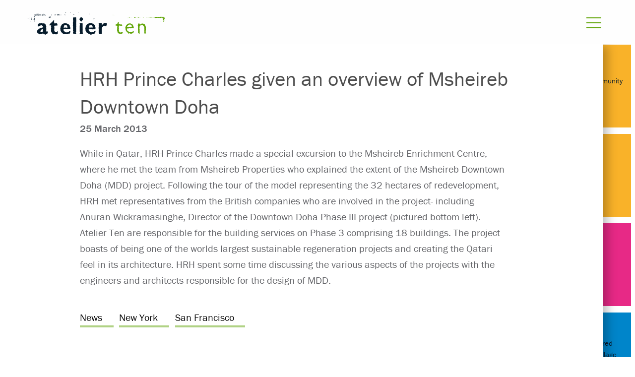

--- FILE ---
content_type: text/html; charset=UTF-8
request_url: https://www.atelierten.com/hrh-prince-charles-given-an-overview-of-msheireb-downtown-doha/
body_size: 32794
content:
<!doctype html>
<html lang="en-US">
    <head>
    <meta charset="utf-8">
    <meta http-equiv="x-ua-compatible" content="ie=edge">
    <meta name="viewport" content="width=device-width, initial-scale=1, shrink-to-fit=no">
    <script src="https://use.typekit.net/sui7zyq.js"></script>
    <script>try{Typekit.load({ async: true });}catch(e){}</script>
    <title>HRH Prince Charles given an overview of Msheireb Downtown Doha &ndash; Atelier Ten</title>

<!-- Start The SEO Framework by Sybre Waaijer -->
<meta name="description" content="While in Qatar, HRH Prince Charles made a special excursion to the Msheireb Enrichment Centre, where he met the team from Msheireb Properties who explained the&#8230;" />
<meta property="og:image" content="https://data.openasset.com/397453f2/ce2c47af9d3aa6782d8cf59503df2266/M_171214.jpg" />
<meta property="og:locale" content="en_US" />
<meta property="og:type" content="article" />
<meta property="og:title" content="HRH Prince Charles given an overview of Msheireb Downtown Doha &ndash; Atelier Ten" />
<meta property="og:description" content="While in Qatar, HRH Prince Charles made a special excursion to the Msheireb Enrichment Centre, where he met the team from Msheireb Properties who explained the extent of the Msheireb Downtown Doha&#8230;" />
<meta property="og:url" content="https://www.atelierten.com/hrh-prince-charles-given-an-overview-of-msheireb-downtown-doha/" />
<meta property="og:site_name" content="Atelier Ten" />
<meta property="article:published_time" content="2013-03-25T15:06-01:00" />
<meta property="article:modified_time" content="2017-11-02T13:56-01:00" />
<meta property="og:updated_time" content="2017-11-02T13:56-01:00" />
<meta name="twitter:card" content="summary_large_image" />
<meta name="twitter:title" content="HRH Prince Charles given an overview of Msheireb Downtown Doha &ndash; Atelier Ten" />
<meta name="twitter:description" content="While in Qatar, HRH Prince Charles made a special excursion to the Msheireb Enrichment Centre, where he met the team from Msheireb Properties who explained the extent of the Msheireb Downtown Doha&#8230;" />
<meta name="twitter:image" content="https://data.openasset.com/397453f2/ce2c47af9d3aa6782d8cf59503df2266/M_171214.jpg" />
<link rel="canonical" href="https://www.atelierten.com/hrh-prince-charles-given-an-overview-of-msheireb-downtown-doha/" />
<script type="application/ld+json">{"@context":"https://schema.org","@type":"BreadcrumbList","itemListElement":[{"@type":"ListItem","position":1,"item":{"@id":"https://www.atelierten.com/","name":"Atelier Ten"}},{"@type":"ListItem","position":2,"item":{"@id":"/category/news/","name":"News"}},{"@type":"ListItem","position":3,"item":{"@id":"https://www.atelierten.com/hrh-prince-charles-given-an-overview-of-msheireb-downtown-doha/","name":"HRH Prince Charles given an overview of Msheireb Downtown Doha"}}]}</script>
<!-- End The SEO Framework by Sybre Waaijer | 0.00335s -->

<link rel='dns-prefetch' href='//code.jquery.com' />
<link rel="stylesheet" href="/app/themes/atelierten/dist/styles/main_605a60fd.css?ver=2">
<script src="/app/plugins/wp-sentry-integration/public/wp-sentry-browser.min.js?ver=8.2.0"></script>
<script type='text/javascript'>
/* <![CDATA[ */
var wp_sentry = {"environment":"production","release":"3.0.0","context":{"tags":{"wordpress":"5.1.15","language":"en-US"}},"dsn":"https:\/\/03a35d7993e64d0986a99a1832e0ba87@sentry.synotio.se\/167"};
/* ]]> */
</script>
<script src="/app/plugins/wp-sentry-integration/public/wp-sentry-init.js?ver=8.2.0"></script>

    <link rel="apple-touch-icon" sizes="180x180" href="/apple-touch-icon.png?v=Oh2qYcGiWVl8mYI">
    <link rel="icon" type="image/png" sizes="32x32" href="/favicon-32x32.png?v=Oh2qYcGiWVl8mYI">
    <link rel="icon" type="image/png" sizes="16x16" href="/favicon-16x16.png?v=Oh2qYcGiWVl8mYI">
    <link rel="manifest" href="/manifest.json?v=Oh2qYcGiWVl8mYI">
    <link rel="mask-icon" href="/safari-pinned-tab.svg?v=Oh2qYcGiWVl8mYI" color="#62a60a">
    <link rel="shortcut icon" href="/favicon.ico?v=Oh2qYcGiWVl8mYI">
    <meta name="theme-color" content="#62a60a">
    <meta name="msapplication-tap-highlight" content="no" />
            <!-- Global site tag (gtag.js) - Google Analytics -->
    <script async src="https://www.googletagmanager.com/gtag/js?id=UA-53643079-1"></script>
    <script>
      window.dataLayer = window.dataLayer || [];
      function gtag(){dataLayer.push(arguments);}
      gtag('js', new Date());

      gtag('config', 'UA-53643079-1');
    </script>

    <!-- Google Tag Manager -->
	<script>(function(w,d,s,l,i){w[l]=w[l]||[];w[l].push({'gtm.start':
	new Date().getTime(),event:'gtm.js'});var f=d.getElementsByTagName(s)[0],
	j=d.createElement(s),dl=l!='dataLayer'?'&l='+l:'';j.async=true;j.src=
	'https://www.googletagmanager.com/gtm.js?id='+i+dl;f.parentNode.insertBefore(j,f);
	})(window,document,'script','dataLayer','GTM-TSMRQMW');</script>
	<!-- End Google Tag Manager -->
	<!-- GA4 -->
	<!-- Google tag (gtag.js) -->
	<script async src="https://www.googletagmanager.com/gtag/js?id=G-G195XLMFYV"></script>
	<script>
	window.dataLayer = window.dataLayer || [];
	function gtag(){dataLayer.push(arguments);}
	gtag('js', new Date());

	gtag('config', 'G-G195XLMFYV');
	</script>
    </head>
    <body class="post-template-default single single-post postid-8117 single-format-standard hrh-prince-charles-given-an-overview-of-msheireb-downtown-doha app-data index-data singular-data single-data single-post-data single-post-hrh-prince-charles-given-an-overview-of-msheireb-downtown-doha-data">
        <!-- Google Tag Manager (noscript) -->
    <noscript>
        <iframe src="https://www.googletagmanager.com/ns.html?id=GTM-TSMRQMW"
                height="0" width="0" style="display:none;visibility:hidden"></iframe>
    </noscript>
    <!-- End Google Tag Manager (noscript) -->

<header class="banner" id="header">
    <div>
        <div class="banner-wrapper">
            <div class="logo ">
                <a href="/" title="Click to go to the Atelier Ten homepage">
                    <svg data-name="Atelier Ten Brand" xmlns="http://www.w3.org/2000/svg" viewBox="0 0 247.9 40"><defs></defs><title>logo</title><polygon class="ten-a" points="247.67 3.76 247.67 3.98 247.44 3.98 247.44 4.2 247.9 4.2 247.9 3.76 247.67 3.76"/><polygon class="ten-a" points="154.25 4.2 154.25 4.42 154.02 4.42 154.02 4.64 154.71 4.64 154.71 4.42 154.48 4.42 154.48 4.2 154.25 4.2"/><polygon class="ten-a" points="156.07 4.2 156.07 4.42 155.85 4.42 155.85 4.86 156.31 4.86 156.31 4.64 156.53 4.64 156.53 4.42 156.31 4.42 156.31 4.2 156.07 4.2"/><polygon class="ten-a" points="217.14 8.18 217.14 8.4 216.91 8.4 216.91 8.18 216.68 8.18 216.68 8.4 216.45 8.4 216.45 8.62 216.68 8.62 216.68 8.84 216.91 8.84 216.91 8.62 217.14 8.62 217.14 8.84 217.37 8.84 217.37 8.62 217.59 8.62 217.59 8.4 217.37 8.4 217.37 8.18 217.14 8.18"/><polygon class="ten-a" points="201.42 8.4 201.42 8.62 201.19 8.62 201.19 8.84 200.96 8.84 200.96 8.62 200.73 8.62 200.73 8.4 200.05 8.4 200.05 8.62 199.82 8.62 199.82 8.4 199.59 8.4 199.59 8.62 199.37 8.62 199.37 8.4 199.14 8.4 199.14 8.62 198.91 8.62 198.91 8.84 198.68 8.84 198.68 9.06 198.91 9.06 198.91 9.28 199.14 9.28 199.14 9.5 199.82 9.5 199.82 9.28 200.5 9.28 200.5 9.06 201.19 9.06 201.19 9.28 201.42 9.28 201.42 9.06 201.65 9.06 201.65 8.84 201.87 8.84 201.87 8.62 201.65 8.62 201.65 8.4 201.42 8.4"/><polygon class="ten-a" points="202.78 8.4 202.78 8.62 202.55 8.62 202.55 8.84 202.78 8.84 202.78 9.06 203.01 9.06 203.01 8.84 203.24 8.84 203.24 8.62 203.01 8.62 203.01 8.4 202.78 8.4"/><polygon class="ten-a" points="186.38 8.62 186.38 9.06 186.61 9.06 186.61 9.28 186.83 9.28 186.83 8.84 186.61 8.84 186.61 8.62 186.38 8.62"/><polygon class="ten-a" points="195.72 8.62 195.72 9.06 196.18 9.06 196.18 8.84 195.95 8.84 195.95 8.62 195.72 8.62"/><polygon class="ten-a" points="207.79 8.4 207.79 8.62 208.03 8.62 208.03 8.84 208.25 8.84 208.25 9.06 208.48 9.06 208.48 9.28 208.71 9.28 208.71 9.06 209.39 9.06 209.39 8.84 209.16 8.84 209.16 8.62 209.39 8.62 209.39 8.4 207.79 8.4"/><rect class="ten-a" x="214.63" y="8.4" width="0.68" height="0.66"/><polygon class="ten-a" points="183.64 8.4 183.64 8.62 183.41 8.62 183.41 8.4 183.19 8.4 183.19 8.62 182.96 8.62 182.96 8.84 182.5 8.84 182.5 9.06 182.96 9.06 182.96 9.28 182.73 9.28 182.73 9.5 183.41 9.5 183.41 9.28 183.64 9.28 183.64 9.5 183.87 9.5 183.87 9.28 184.1 9.28 184.1 9.06 184.33 9.06 184.33 8.84 184.1 8.84 184.1 8.62 183.87 8.62 183.87 8.4 183.64 8.4"/><polygon class="ten-a" points="193.67 8.4 193.67 8.62 193.44 8.62 193.44 8.4 193.21 8.4 193.21 8.62 192.99 8.62 192.99 8.4 192.76 8.4 192.76 8.62 192.07 8.62 192.07 8.84 191.85 8.84 191.85 9.06 192.07 9.06 192.07 9.28 192.3 9.28 192.3 9.5 192.99 9.5 192.99 9.72 193.21 9.72 193.21 9.5 193.44 9.5 193.44 9.72 193.67 9.72 193.67 9.5 193.9 9.5 193.9 9.72 194.13 9.72 194.13 9.5 194.81 9.5 194.81 9.28 195.04 9.28 195.04 8.84 194.13 8.84 194.13 8.62 193.9 8.62 193.9 8.4 193.67 8.4"/><polygon class="ten-a" points="181.14 9.5 181.14 9.72 180.91 9.72 180.91 9.95 181.59 9.95 181.59 9.72 181.37 9.72 181.37 9.5 181.14 9.5"/><polygon class="ten-b" points="244.25 7.96 244.02 7.96 244.02 8.4 243.8 8.4 243.8 8.62 243.57 8.62 243.57 8.84 243.34 8.84 243.34 8.62 243.11 8.62 243.11 7.96 242.88 7.96 242.88 7.73 242.66 7.73 242.66 7.96 242.43 7.96 242.43 7.73 242.2 7.73 242.2 7.96 241.97 7.96 241.97 7.73 241.74 7.73 241.74 7.96 241.52 7.96 241.52 7.73 241.29 7.73 241.29 7.96 241.06 7.96 241.06 7.73 240.83 7.73 240.83 7.96 240.6 7.96 240.6 7.73 240.38 7.73 240.38 7.96 240.15 7.96 240.15 7.73 239.92 7.73 239.92 7.96 239.69 7.96 239.69 7.73 239.47 7.73 239.47 7.96 239.24 7.96 239.24 7.73 239.01 7.73 239.01 7.96 238.78 7.96 238.78 7.73 238.56 7.73 238.56 7.96 237.42 7.96 237.42 8.18 237.19 8.18 237.19 7.96 236.96 7.96 236.96 8.18 236.73 8.18 236.73 7.96 235.14 7.96 235.14 8.18 234.91 8.18 234.91 8.4 234.68 8.4 234.68 8.18 234.46 8.18 234.46 8.4 233.77 8.4 233.77 8.62 233.54 8.62 233.54 8.4 233.31 8.4 233.31 8.18 233.09 8.18 233.09 7.96 231.49 7.96 231.49 8.18 231.27 8.18 231.27 7.96 230.58 7.96 230.58 8.18 230.35 8.18 230.35 7.96 228.76 7.96 228.76 8.18 228.53 8.18 228.53 7.96 227.39 7.96 227.39 8.18 227.16 8.18 227.16 7.96 226.94 7.96 226.94 8.18 225.8 8.18 225.8 7.96 225.57 7.96 225.57 8.18 225.34 8.18 225.34 8.4 225.11 8.4 225.11 8.18 223.97 8.18 223.97 7.96 223.74 7.96 223.74 8.18 222.6 8.18 222.6 7.96 222.38 7.96 222.38 8.18 221.7 8.18 221.7 8.4 221.47 8.4 221.47 8.18 220.33 8.18 220.33 8.4 220.1 8.4 220.1 8.18 219.87 8.18 219.87 8.4 219.64 8.4 219.64 8.18 219.42 8.18 219.42 8.4 219.19 8.4 219.19 8.18 218.96 8.18 218.96 8.4 218.73 8.4 218.73 8.18 218.28 8.18 218.28 9.06 218.5 9.06 218.5 9.28 218.73 9.28 218.73 9.06 219.42 9.06 219.42 8.84 219.19 8.84 219.19 8.62 219.87 8.62 219.87 8.84 220.1 8.84 220.1 9.06 220.33 9.06 220.33 9.28 220.56 9.28 220.56 9.06 220.78 9.06 220.78 9.28 221.01 9.28 221.01 9.06 222.15 9.06 222.15 9.28 222.38 9.28 222.38 9.5 222.6 9.5 222.6 9.28 222.83 9.28 222.83 9.06 223.52 9.06 223.52 8.84 223.74 8.84 223.74 8.62 225.8 8.62 225.8 8.84 226.02 8.84 226.02 9.06 226.25 9.06 226.25 8.84 226.48 8.84 226.48 8.62 227.16 8.62 227.16 8.84 227.39 8.84 227.39 9.06 227.62 9.06 227.62 9.28 227.85 9.28 227.85 9.06 228.07 9.06 228.07 9.28 228.3 9.28 228.3 9.06 228.99 9.06 228.99 8.84 229.21 8.84 229.21 9.06 229.44 9.06 229.44 9.5 229.9 9.5 229.9 9.72 230.13 9.72 230.13 9.95 230.81 9.95 230.81 9.72 231.04 9.72 231.04 9.95 231.27 9.95 231.27 9.72 231.95 9.72 231.95 9.95 232.18 9.95 232.18 9.72 232.86 9.72 232.86 9.5 233.09 9.5 233.09 9.28 233.31 9.28 233.31 9.5 234 9.5 234 9.72 234.68 9.72 234.68 9.95 234.91 9.95 234.91 9.72 235.14 9.72 235.14 9.95 235.37 9.95 235.37 9.72 235.59 9.72 235.59 9.95 235.82 9.95 235.82 9.72 236.05 9.72 236.05 9.5 236.73 9.5 236.73 9.28 236.96 9.28 236.96 9.5 237.64 9.5 237.64 9.72 237.87 9.72 237.87 9.95 238.56 9.95 238.56 10.17 238.78 10.17 238.78 9.95 239.47 9.95 239.47 9.72 239.69 9.72 239.69 9.95 239.92 9.95 239.92 9.72 240.15 9.72 240.15 9.95 240.38 9.95 240.38 9.72 240.6 9.72 240.6 9.5 241.29 9.5 241.29 9.28 241.74 9.28 241.74 9.5 242.2 9.5 242.2 9.72 241.97 9.72 241.97 9.95 242.2 9.95 242.2 10.17 242.43 10.17 242.43 9.95 242.66 9.95 242.66 10.17 242.88 10.17 242.88 9.95 243.11 9.95 243.11 10.17 243.34 10.17 243.34 10.39 243.57 10.39 243.57 10.61 243.8 10.61 243.8 10.83 244.48 10.83 244.48 11.05 244.71 11.05 244.71 11.71 244.48 11.71 244.48 11.93 243.8 11.93 243.8 12.15 244.02 12.15 244.02 12.38 243.8 12.38 243.8 12.6 244.02 12.6 244.02 13.26 243.8 13.26 243.8 13.48 244.48 13.48 244.48 13.7 244.71 13.7 244.71 13.92 244.94 13.92 244.94 13.7 245.16 13.7 245.16 13.92 245.39 13.92 245.39 14.14 245.16 14.14 245.16 14.37 245.39 14.37 245.39 15.03 244.94 15.03 244.94 14.59 244.71 14.59 244.71 14.81 244.48 14.81 244.48 15.91 244.71 15.91 244.71 16.57 245.62 16.57 245.62 16.35 245.85 16.35 245.85 16.13 246.07 16.13 246.07 15.69 246.3 15.69 246.3 15.47 246.07 15.47 246.07 15.25 246.3 15.25 246.3 15.03 246.07 15.03 246.07 14.81 246.3 14.81 246.3 14.59 246.07 14.59 246.07 14.37 246.3 14.37 246.3 14.14 246.07 14.14 246.07 13.92 246.3 13.92 246.3 13.7 246.07 13.7 246.07 13.04 246.3 13.04 246.3 12.82 246.07 12.82 246.07 12.6 246.3 12.6 246.3 12.38 246.07 12.38 246.07 12.15 246.3 12.15 246.3 11.93 246.07 11.93 246.07 11.71 246.53 11.71 246.53 11.27 246.76 11.27 246.76 11.05 246.99 11.05 246.99 10.83 247.21 10.83 247.21 10.61 247.44 10.61 247.44 10.39 247.67 10.39 247.67 9.72 247.44 9.72 247.44 9.06 247.21 9.06 247.21 8.84 246.53 8.84 246.53 9.06 246.76 9.06 246.76 9.28 246.53 9.28 246.53 9.95 246.3 9.95 246.3 9.72 246.07 9.72 246.07 9.5 245.85 9.5 245.85 9.28 245.62 9.28 245.62 9.5 245.39 9.5 245.39 9.28 245.16 9.28 245.16 8.62 244.94 8.62 244.94 8.4 244.71 8.4 244.71 8.18 244.94 8.18 244.94 7.96 244.71 7.96 244.71 7.73 244.48 7.73 244.48 7.51 244.25 7.51 244.25 7.96"/><polygon class="ten-a" points="239.47 15.25 239.47 15.47 239.69 15.47 239.69 15.69 239.92 15.69 239.92 15.91 240.15 15.91 240.15 15.69 240.38 15.69 240.38 15.47 240.15 15.47 240.15 15.25 239.47 15.25"/><polygon class="ten-a" points="245.39 20.55 245.39 20.77 245.16 20.77 245.16 21 245.39 21 245.39 21.22 245.62 21.22 245.62 21 245.85 21 245.85 20.77 245.62 20.77 245.62 20.55 245.39 20.55"/><polygon class="ten-b" points="206.66 19.89 205.97 19.89 205.97 20.11 205.75 20.11 205.75 20.33 205.52 20.33 205.52 20.77 205.06 20.77 205.06 21 204.84 21 204.84 21.22 204.61 21.22 204.61 21 204.38 21 204.38 21.22 203.7 21.22 203.7 21.44 203.92 21.44 203.92 21.66 202.33 21.66 202.33 21.44 202.1 21.44 202.1 21.22 201.87 21.22 201.87 21 202.1 21 202.1 20.77 201.87 20.77 201.87 20.55 202.1 20.55 202.1 20.33 201.87 20.33 201.87 20.11 201.64 20.11 201.64 19.89 201.42 19.89 201.42 20.11 201.19 20.11 201.19 19.89 199.14 19.89 199.14 20.11 199.37 20.11 199.37 20.33 199.14 20.33 199.14 21 199.37 21 199.37 21.22 199.14 21.22 199.14 21.44 199.37 21.44 199.37 21.66 199.14 21.66 199.14 21.88 199.37 21.88 199.37 22.1 199.14 22.1 199.14 22.32 199.37 22.32 199.37 22.54 199.14 22.54 199.14 22.76 199.37 22.76 199.37 22.98 199.14 22.98 199.14 23.42 198.91 23.42 198.91 23.87 198.68 23.87 198.68 24.09 198.91 24.09 198.91 24.75 199.14 24.75 199.14 25.86 199.37 25.86 199.37 26.08 199.14 26.08 199.14 26.3 199.37 26.3 199.37 26.52 199.14 26.52 199.14 26.74 199.37 26.74 199.37 26.96 199.14 26.96 199.14 27.18 199.37 27.18 199.37 27.4 199.14 27.4 199.14 27.63 199.37 27.63 199.37 27.85 199.14 27.85 199.14 28.07 199.37 28.07 199.37 28.29 199.14 28.29 199.14 28.51 199.37 28.51 199.37 28.73 199.14 28.73 199.14 28.95 199.37 28.95 199.37 29.17 199.14 29.17 199.14 29.39 198.91 29.39 198.91 30.05 199.14 30.05 199.14 30.72 199.37 30.72 199.37 30.94 199.14 30.94 199.14 31.16 199.37 31.16 199.37 31.38 199.14 31.38 199.14 31.6 199.37 31.6 199.37 31.82 199.14 31.82 199.14 32.05 199.37 32.05 199.37 33.15 199.14 33.15 199.14 33.37 199.37 33.37 199.37 33.59 199.14 33.59 199.14 33.81 199.37 33.81 199.37 34.47 199.59 34.47 199.59 34.7 199.37 34.7 199.37 36.69 199.59 36.69 199.59 36.91 199.82 36.91 199.82 37.13 199.59 37.13 199.59 37.35 200.28 37.35 200.28 37.57 200.5 37.57 200.5 37.79 200.73 37.79 200.73 37.57 200.96 37.57 200.96 37.79 201.19 37.79 201.19 38.01 201.42 38.01 201.42 38.23 201.64 38.23 201.64 38.45 201.87 38.45 201.87 38.67 202.1 38.67 202.1 38.45 202.33 38.45 202.33 38.23 202.1 38.23 202.1 37.57 202.33 37.57 202.33 37.35 202.1 37.35 202.1 36.24 201.87 36.24 201.87 36.02 202.1 36.02 202.1 35.8 202.33 35.8 202.33 35.58 202.1 35.58 202.1 34.92 202.33 34.92 202.33 34.7 202.1 34.7 202.1 34.47 201.87 34.47 201.87 34.26 202.1 34.26 202.1 34.03 202.33 34.03 202.33 33.81 202.1 33.81 202.1 33.15 201.87 33.15 201.87 32.93 202.1 32.93 202.1 32.71 201.87 32.71 201.87 32.49 202.1 32.49 202.1 31.82 201.87 31.82 201.87 31.6 202.1 31.6 202.1 30.05 201.87 30.05 201.87 29.83 202.1 29.83 202.1 29.61 201.87 29.61 201.87 29.39 202.1 29.39 202.1 29.17 201.87 29.17 201.87 28.95 201.64 28.95 201.64 28.73 201.42 28.73 201.42 28.51 201.64 28.51 201.64 28.29 201.42 28.29 201.42 28.07 201.64 28.07 201.64 27.85 201.87 27.85 201.87 27.63 202.1 27.63 202.1 27.4 201.87 27.4 201.87 27.18 202.1 27.18 202.1 26.96 201.87 26.96 201.87 26.74 201.64 26.74 201.64 26.52 201.87 26.52 201.87 26.3 202.1 26.3 202.1 26.08 201.87 26.08 201.87 25.86 202.1 25.86 202.1 25.64 201.87 25.64 201.87 25.41 202.1 25.41 202.1 24.75 202.33 24.75 202.33 24.53 202.56 24.53 202.56 24.31 202.78 24.31 202.78 24.09 203.01 24.09 203.01 23.87 202.78 23.87 202.78 23.64 203.01 23.64 203.01 23.42 203.7 23.42 203.7 23.64 203.92 23.64 203.92 23.42 204.15 23.42 204.15 23.2 204.38 23.2 204.38 22.98 204.61 22.98 204.61 22.76 206.66 22.76 206.66 22.54 206.88 22.54 206.88 22.76 207.11 22.76 207.11 22.54 207.34 22.54 207.34 22.76 207.57 22.76 207.57 22.54 207.8 22.54 207.8 22.76 208.02 22.76 208.02 22.98 208.25 22.98 208.25 23.2 208.02 23.2 208.02 23.42 208.25 23.42 208.25 23.64 208.71 23.64 208.71 24.09 208.94 24.09 208.94 24.31 209.16 24.31 209.16 24.53 209.39 24.53 209.39 24.75 209.16 24.75 209.16 24.97 209.39 24.97 209.39 25.19 209.62 25.19 209.62 25.41 209.85 25.41 209.85 25.64 210.07 25.64 210.07 25.86 210.3 25.86 210.3 26.96 210.53 26.96 210.53 28.29 210.3 28.29 210.3 28.73 210.53 28.73 210.53 29.39 210.76 29.39 210.76 30.05 210.53 30.05 210.53 30.28 210.76 30.28 210.76 30.5 210.53 30.5 210.53 31.16 210.3 31.16 210.3 31.38 210.53 31.38 210.53 32.05 210.3 32.05 210.3 32.27 210.53 32.27 210.53 33.37 210.76 33.37 210.76 33.59 210.53 33.59 210.53 33.81 210.76 33.81 210.76 34.03 210.53 34.03 210.53 34.7 210.76 34.7 210.76 34.92 210.53 34.92 210.53 35.14 210.76 35.14 210.76 35.36 210.53 35.36 210.53 35.58 210.3 35.58 210.3 35.8 210.53 35.8 210.53 36.91 210.76 36.91 210.76 37.13 210.53 37.13 210.53 37.35 210.76 37.35 210.76 37.57 210.99 37.57 210.99 37.79 211.22 37.79 211.22 38.01 210.99 38.01 210.99 38.23 211.44 38.23 211.44 37.79 211.67 37.79 211.67 37.35 212.12 37.35 212.12 37.57 212.35 37.57 212.35 37.79 212.58 37.79 212.58 38.01 212.81 38.01 212.81 37.79 213.49 37.79 213.49 37.57 213.26 37.57 213.26 36.91 213.04 36.91 213.04 35.8 213.26 35.8 213.26 35.58 213.04 35.58 213.04 35.36 212.81 35.36 212.81 35.14 213.04 35.14 213.04 34.92 212.81 34.92 212.81 34.7 213.04 34.7 213.04 34.03 212.81 34.03 212.81 33.81 213.04 33.81 213.04 33.59 212.81 33.59 212.81 32.93 213.04 32.93 213.04 32.27 213.26 32.27 213.26 29.83 213.04 29.83 213.04 29.61 213.26 29.61 213.26 29.39 213.04 29.39 213.04 29.17 213.26 29.17 213.26 28.07 213.49 28.07 213.49 27.85 213.26 27.85 213.26 26.74 213.49 26.74 213.49 26.52 213.26 26.52 213.26 25.64 213.04 25.64 213.04 25.19 212.81 25.19 212.81 24.75 212.58 24.75 212.58 24.31 212.35 24.31 212.35 23.2 212.12 23.2 212.12 22.98 211.9 22.98 211.9 22.76 211.67 22.76 211.67 22.54 211.44 22.54 211.44 22.32 211.67 22.32 211.67 22.1 211.44 22.1 211.44 21.88 211.22 21.88 211.22 21.22 210.99 21.22 210.99 21 210.76 21 210.76 20.77 210.53 20.77 210.53 21 210.3 21 210.3 20.77 209.16 20.77 209.16 20.55 208.94 20.55 208.94 20.33 208.71 20.33 208.71 20.11 208.94 20.11 208.94 19.89 208.25 19.89 208.25 19.67 208.02 19.67 208.02 19.89 206.88 19.89 206.88 19.67 206.66 19.67 206.66 19.89"/><path class="ten-b" d="M188,25.09h.68v.22h-.23v.22h.23v.66h-.23v.44H188v.22h-.23v-.22h-.23v.22h-.23v-.22h-.23v.22h-.23v.22h-.23v-.22h-.23v.22h-.23v-.22h-.23v.22h-.23v-.22h-.23v-.22h-.23v.22h-.68v-.22h-.23v.22h-.23v.22h-.23v-.22h-.23v.22h-.23v-.22h-.23v.22H183v-.22h-.23v.22h-.23v-.22h-.23v.22H182v-.22h-.23v-.22h-.23v.22h-.23v.22h-.23v-.22h-.68v.22h-.23v-.44h-.46v-.22H180v-.66h.23v-.22h.23v-.22h-.23v-.22h1.14v-.44h.23V24.2h.23V24H182v-.22h.68v-.22H183v-.22h.23V23.1h.23v-.22h.23v.22h.23v-.22h.23v.22h.23v-.22H185v-.22h.23v.22h.68v.22h.23v.22h.23v.44h.46V24h.23v-.22h.23V24h.23v.22h.23v.44h.46v.22H188Zm-3.19-4.86h-.23v.22h-.23v.22h-.23v.22h-.23v.22h-.23v-.22h-.23v.22h-.23v-.22h-.68v.22h-.23v.22H182v-.22h-.23v.22h-.46v.44h-.23V22h-.23v.22h-.68v.22H180v.22h-.23v.22h-.23v.22h-.23v.22h-.23v.22h-.23v.22h.23V24h-.68v.22h-.23v.66h-.23v.22h-.23v.66h-.23V26h.23v.22h-.23v.22h-.23v.22H177v1.11h-.23V28h-.23v.66h.23v.22h-.23v.22H177v.88h-.23v.22H177v.22h-.23v.22H177v.22h-.23v.22H177v.66h.23v.66h.23V33h.23v.22h-.23v.22h.23v.22h.23v.22h.23v.22h.23v.22h.23v.22h-.23v.22h.23V35h.23v.22h.23v.22h-.23v.22h.23v.22h.23V35.7H180v.22h.46v.22h.46v.22h-.23v.22h.23v.22h-.23V37h.23v.22h-.23v.22h.23v.22h-.23v.22h.46v.44h.46v.44h.23V39H182v.22h.23V39h.23v-.22h1.14v-.22h.23v-.22h.69v.22h.23v.22H185v-.22h.23v.22h.23V39h.23v.22h.23V39h.23v.22h.68V39h.23v.22h.46V39H188v-.22h.23V39h.23v.22h.23V39h.23v-.22h.23v-.22h.23v-.22h.23v-.22h.23v-.22h.68v-.44h.46v-.22h.23V37h.23v-.88h.23V35.7h.23v-.22h-.23v-.22h.23v-.66H190.7v.22h.23V35h-.23v.22h-.23V35h-.23v.22H190v.22h-.23v-.22h-.23v.22h-.23v.22h-.23v.22h-.23v.22h-.23v.22h-.23v-.22h-.23v.22H188v-.22h-.23v.22H186.6v.22h-.23v-.22h-2.05v-.22h-.23v.22h-.68v-.44h-.23v-.44h-.68v-.22h-.23V35H182v-.22h-.23v-.22h-.23v-.22h-.23v.22h-.23v-.22h-.23v-.22h-.23v-.44h-.46V32.6H180v-.22h-.23v-.22H180v-.22h-.23V30.39H180v-.22h-.23v-.22H180v-.22h.23v-.22h.23v.22h.23v.22h1.14v-.22h.68v.22h.23v-.22H183v-.22h.23v-.22h.23v-.22h.23v.22h.23v.22h.23v-.22h.23v-.22h.23v.22h.23v.22H185v.22h.23v.22h.23v-.22h.23v-.22h.69v-.22h-.23v-.22h.23v-.22h.23v-.22h.23v.22h.23v-.22h.23v.22h.23v-.22h.23v.44h.46v.22H188v.22h.23v.22h.23v-.22h.91v-.44h1.14v.22h.23v.22h.23v.22h.23v-.22h.46v-.44h.23V28.4h-.23v-.22h.23V28h-.23v-.22h.23v-.22h-.23v-.66h-.23v-.66h-.23V26h.23v-.22h-.23v-.22h-.23v-.66h-.23v-.22h-.23V24h-.23v-.22H190v-.22h.23v-.22H190V23.1h-.23v-.22h-.23v-.22h-.23v-.22h-.23v-.22h-.23V22h-.23v.22h-.23V22h-.23v-.22H188v-.22h-.23v-.22h-.23v.22h-.23v-.22h-.23v-.22h-.23v-.22h-.23v.22h-.46v-.22h-.23v-.44h-.23v-.22h-.23v.22h-.23v-.22H185V20h-.23Z" transform="translate(-0.22 -1)"/><polygon class="ten-b" points="164.51 17.02 164.28 17.02 164.28 17.24 163.59 17.24 163.59 17.46 163.37 17.46 163.37 18.12 163.14 18.12 163.14 18.34 162.68 18.34 162.68 18.56 162.46 18.56 162.46 19.01 162.23 19.01 162.23 19.23 162.46 19.23 162.46 19.45 162.23 19.45 162.23 19.67 162.46 19.67 162.46 19.89 162.23 19.89 162.23 20.11 162.46 20.11 162.46 20.33 162 20.33 162 20.55 161.54 20.55 161.54 20.77 161.09 20.77 161.09 21.22 160.86 21.22 160.86 21.44 160.63 21.44 160.63 21.22 160.41 21.22 160.41 21.44 160.18 21.44 160.18 21.66 159.95 21.66 159.95 21.44 159.72 21.44 159.72 21.66 159.26 21.66 159.26 22.1 159.04 22.1 159.04 22.32 158.81 22.32 158.81 22.98 158.58 22.98 158.58 23.2 158.81 23.2 158.81 23.65 159.26 23.65 159.26 23.43 159.49 23.43 159.49 23.2 159.72 23.2 159.72 23.43 159.95 23.43 159.95 23.65 160.18 23.65 160.18 23.87 160.41 23.87 160.41 23.65 160.63 23.65 160.63 23.87 160.86 23.87 160.86 24.09 161.54 24.09 161.54 24.31 161.77 24.31 161.77 24.53 162 24.53 162 24.75 161.77 24.75 161.77 24.97 162 24.97 162 25.19 162.23 25.19 162.23 25.41 162.46 25.41 162.46 25.63 162.23 25.63 162.23 26.96 161.77 26.96 161.77 27.18 162 27.18 162 27.4 161.77 27.4 161.77 27.62 162 27.62 162 27.84 161.77 27.84 161.77 28.51 162 28.51 162 28.73 161.77 28.73 161.77 28.95 162 28.95 162 29.17 162.23 29.17 162.23 29.39 162 29.39 162 29.61 161.77 29.61 161.77 29.84 162 29.84 162 30.06 161.77 30.06 161.77 30.28 162 30.28 162 30.5 161.77 30.5 161.77 30.72 162 30.72 162 30.94 161.77 30.94 161.77 31.16 162 31.16 162 31.38 161.77 31.38 161.77 31.6 162 31.6 162 31.82 161.77 31.82 161.77 32.04 162 32.04 162 32.27 161.77 32.27 161.77 32.49 162 32.49 162 32.71 161.77 32.71 161.77 32.93 162 32.93 162 33.15 161.77 33.15 161.77 33.37 162 33.37 162 33.59 161.77 33.59 161.77 33.81 162 33.81 162 34.03 162.23 34.03 162.23 34.25 162.46 34.25 162.46 34.48 162.68 34.48 162.68 34.7 162.91 34.7 162.91 34.92 162.68 34.92 162.68 35.14 162.91 35.14 162.91 35.36 162.68 35.36 162.68 35.58 162.91 35.58 162.91 35.8 162.68 35.8 162.68 36.02 162.91 36.02 162.91 36.24 163.14 36.24 163.14 36.47 163.82 36.47 163.82 37.13 164.05 37.13 164.05 37.35 164.28 37.35 164.28 37.57 164.51 37.57 164.51 37.79 164.73 37.79 164.73 38.23 165.65 38.23 165.65 38.01 165.87 38.01 165.87 38.23 166.1 38.23 166.1 38.01 166.33 38.01 166.33 38.23 166.56 38.23 166.56 38.01 166.78 38.01 166.78 37.79 167.01 37.79 167.01 38.01 167.24 38.01 167.24 38.23 167.92 38.23 167.92 38.45 168.15 38.45 168.15 38.23 168.38 38.23 168.38 38.45 168.61 38.45 168.61 38.23 168.84 38.23 168.84 38.45 169.06 38.45 169.06 38.23 169.29 38.23 169.29 38.45 169.52 38.45 169.52 38.23 169.75 38.23 169.75 38.45 169.97 38.45 169.97 38.23 170.2 38.23 170.2 38.01 170.43 38.01 170.43 37.79 170.66 37.79 170.66 38.01 170.89 38.01 170.89 37.79 171.11 37.79 171.11 37.57 171.34 37.57 171.34 37.35 171.8 37.35 171.8 36.91 172.03 36.91 172.03 36.69 171.8 36.69 171.8 36.02 172.03 36.02 172.03 35.8 171.8 35.8 171.8 35.36 170.43 35.36 170.43 35.58 170.2 35.58 170.2 35.8 169.52 35.8 169.52 35.58 169.29 35.58 169.29 35.36 169.06 35.36 169.06 35.14 168.84 35.14 168.84 35.36 168.61 35.36 168.61 35.58 168.38 35.58 168.38 35.8 168.15 35.8 168.15 36.02 167.92 36.02 167.92 36.24 167.69 36.24 167.69 36.02 167.01 36.02 167.01 35.8 166.78 35.8 166.78 35.58 166.56 35.58 166.56 35.36 166.33 35.36 166.33 35.14 166.1 35.14 166.1 34.48 165.87 34.48 165.87 34.7 165.65 34.7 165.65 34.48 165.42 34.48 165.42 34.25 165.19 34.25 165.19 34.48 164.96 34.48 164.96 32.93 165.19 32.93 165.19 32.71 164.96 32.71 164.96 32.49 165.19 32.49 165.19 32.27 164.96 32.27 164.96 32.04 164.73 32.04 164.73 31.82 164.51 31.82 164.51 31.6 164.73 31.6 164.73 31.38 164.96 31.38 164.96 31.16 165.19 31.16 165.19 30.94 164.51 30.94 164.51 30.72 164.73 30.72 164.73 30.5 164.51 30.5 164.51 30.28 164.73 30.28 164.73 30.06 164.96 30.06 164.96 29.39 165.19 29.39 165.19 29.17 164.96 29.17 164.96 28.51 165.19 28.51 165.19 28.29 164.96 28.29 164.96 27.62 164.73 27.62 164.73 27.4 164.51 27.4 164.51 27.18 164.73 27.18 164.73 26.52 164.96 26.52 164.96 25.41 164.73 25.41 164.73 25.19 164.96 25.19 164.96 24.97 164.73 24.97 164.73 24.75 164.96 24.75 164.96 24.09 165.19 24.09 165.19 23.87 164.96 23.87 164.96 23.65 166.56 23.65 166.56 23.87 166.78 23.87 166.78 24.09 167.47 24.09 167.47 24.31 167.69 24.31 167.69 24.09 168.15 24.09 168.15 23.65 168.84 23.65 168.84 23.87 169.06 23.87 169.06 24.09 169.75 24.09 169.75 23.87 169.97 23.87 169.97 24.09 170.2 24.09 170.2 23.87 170.43 23.87 170.43 24.09 170.66 24.09 170.66 23.87 170.89 23.87 170.89 23.65 171.11 23.65 171.11 23.43 170.89 23.43 170.89 23.2 171.11 23.2 171.11 22.98 170.89 22.98 170.89 22.76 171.11 22.76 171.11 22.54 170.89 22.54 170.89 22.32 170.66 22.32 170.66 22.1 170.43 22.1 170.43 21.88 170.2 21.88 170.2 21.66 169.97 21.66 169.97 21.88 169.75 21.88 169.75 21.66 169.52 21.66 169.52 21.88 169.29 21.88 169.29 21.66 169.06 21.66 169.06 21.44 168.84 21.44 168.84 21.66 168.61 21.66 168.61 21.88 168.38 21.88 168.38 21.66 168.15 21.66 168.15 21.88 167.92 21.88 167.92 21.66 167.24 21.66 167.24 21.44 166.1 21.44 166.1 21.22 165.87 21.22 165.87 21.44 165.65 21.44 165.65 21.22 164.96 21.22 164.96 21.44 164.73 21.44 164.73 21.22 164.51 21.22 164.51 20.99 164.73 20.99 164.73 20.77 164.51 20.77 164.51 20.55 164.73 20.55 164.73 19.89 164.51 19.89 164.51 19.67 164.73 19.67 164.73 19.45 164.51 19.45 164.51 19.23 164.73 19.23 164.73 19.01 164.51 19.01 164.51 18.79 164.73 18.79 164.73 16.8 164.51 16.8 164.51 17.02"/><rect class="atelier-a" x="92.28" width="0.46" height="0.44"/><polygon class="atelier-a" points="69.72 0 69.72 0.22 69.49 0.22 69.49 0.44 69.27 0.44 69.27 0.66 69.49 0.66 69.49 0.88 69.72 0.88 69.72 1.1 69.95 1.1 69.95 0.88 70.18 0.88 70.18 0.66 70.41 0.66 70.41 0.44 70.18 0.44 70.18 0.22 69.95 0.22 69.95 0 69.72 0"/><polygon class="atelier-a" points="78.61 0 78.61 0.22 78.38 0.22 78.38 0.44 78.15 0.44 78.15 0.66 78.38 0.66 78.38 0.88 78.61 0.88 78.61 0.66 78.84 0.66 78.84 0 78.61 0"/><polygon class="atelier-a" points="30.08 1.32 30.08 1.99 30.31 1.99 30.31 2.21 30.53 2.21 30.53 1.99 30.76 1.99 30.76 1.77 30.53 1.77 30.53 1.55 30.31 1.55 30.31 1.32 30.08 1.32"/><polygon class="atelier-a" points="18 1.32 18 1.77 17.77 1.77 17.77 1.99 18 1.99 18 2.21 17.77 2.21 17.77 2.43 18.46 2.43 18.46 2.65 18.68 2.65 18.68 2.43 18.91 2.43 18.91 2.21 18.68 2.21 18.68 1.99 18.91 1.99 18.91 1.77 18.68 1.77 18.68 1.55 18.46 1.55 18.46 1.32 18 1.32"/><polygon class="atelier-a" points="20.05 2.21 20.05 2.87 20.28 2.87 20.28 3.09 20.05 3.09 20.05 3.31 20.73 3.31 20.73 3.09 20.96 3.09 20.96 2.87 20.73 2.87 20.73 2.21 20.05 2.21"/><polygon class="atelier-a" points="112.56 2.43 112.56 2.65 112.33 2.65 112.33 2.87 112.56 2.87 112.56 3.09 112.78 3.09 112.78 2.87 113.01 2.87 113.01 2.65 112.78 2.65 112.78 2.43 112.56 2.43"/><polygon class="atelier-a" points="83.85 2.65 83.85 3.09 83.62 3.09 83.62 3.31 83.85 3.31 83.85 3.54 83.62 3.54 83.62 3.76 83.85 3.76 83.85 3.98 84.53 3.98 84.53 3.76 84.76 3.76 84.76 3.54 84.53 3.54 84.53 3.31 84.76 3.31 84.76 3.09 84.53 3.09 84.53 2.65 83.85 2.65"/><polygon class="atelier-a" points="30.53 3.98 30.53 4.2 30.76 4.2 30.76 4.42 30.53 4.42 30.53 4.64 30.76 4.64 30.76 4.86 30.99 4.86 30.99 5.08 31.22 5.08 31.22 4.86 31.9 4.86 31.9 5.08 32.35 5.08 32.35 4.86 32.81 4.86 32.81 5.08 33.04 5.08 33.04 5.3 33.27 5.3 33.27 5.53 33.5 5.53 33.5 5.3 33.72 5.3 33.72 5.08 33.95 5.08 33.95 4.86 34.18 4.86 34.18 4.64 34.41 4.64 34.41 4.42 34.18 4.42 34.18 4.2 33.95 4.2 33.95 4.42 33.72 4.42 33.72 4.64 33.5 4.64 33.5 4.42 33.27 4.42 33.27 4.2 33.04 4.2 33.04 4.42 32.81 4.42 32.81 4.64 32.58 4.64 32.58 3.98 30.53 3.98"/><polygon class="atelier-b" points="20.05 3.31 19.82 3.31 19.82 3.09 19.6 3.09 19.6 3.31 19.37 3.31 19.37 3.54 19.6 3.54 19.6 3.76 19.37 3.76 19.37 3.98 16.86 3.98 16.86 4.2 16.63 4.2 16.63 3.98 13.67 3.98 13.67 4.2 13.44 4.2 13.44 4.42 13.21 4.42 13.21 4.64 13.44 4.64 13.44 5.08 13.9 5.08 13.9 5.3 14.35 5.3 14.35 5.53 14.81 5.53 14.81 5.3 15.04 5.3 15.04 5.53 16.18 5.53 16.18 5.3 16.86 5.3 16.86 5.53 17.09 5.53 17.09 5.08 17.55 5.08 17.55 5.3 18.23 5.3 18.23 5.08 18.46 5.08 18.46 5.3 18.68 5.3 18.68 5.08 18.91 5.08 18.91 5.3 19.14 5.3 19.14 5.08 19.37 5.08 19.37 5.3 19.6 5.3 19.6 5.53 20.73 5.53 20.73 5.3 20.96 5.3 20.96 5.53 21.19 5.53 21.19 5.3 21.42 5.3 21.42 5.53 22.1 5.53 22.1 5.3 22.33 5.3 22.33 5.08 23.47 5.08 23.47 5.3 24.15 5.3 24.15 5.08 24.38 5.08 24.38 5.3 25.07 5.3 25.07 5.08 25.29 5.08 25.29 4.86 25.52 4.86 25.52 4.2 25.29 4.2 25.29 3.98 20.96 3.98 20.96 4.2 20.73 4.2 20.73 3.98 20.05 3.98 20.05 3.76 20.28 3.76 20.28 3.54 20.05 3.54 20.05 3.31"/><polygon class="atelier-a" points="29.17 3.54 29.17 3.76 28.94 3.76 28.94 3.98 26.89 3.98 26.89 4.2 26.66 4.2 26.66 5.3 26.89 5.3 26.89 5.53 28.48 5.53 28.48 5.3 28.71 5.3 28.71 5.53 28.94 5.53 28.94 5.3 29.17 5.3 29.17 5.08 29.39 5.08 29.39 5.3 29.62 5.3 29.62 5.08 29.85 5.08 29.85 4.86 30.08 4.86 30.08 4.2 29.85 4.2 29.85 3.98 29.62 3.98 29.62 3.76 29.39 3.76 29.39 3.54 29.17 3.54"/><polygon class="atelier-a" points="56.96 3.54 56.96 3.76 56.28 3.76 56.28 3.54 56.05 3.54 56.05 3.76 55.82 3.76 55.82 3.98 55.6 3.98 55.6 3.76 55.37 3.76 55.37 3.98 55.14 3.98 55.14 3.76 54.91 3.76 54.91 3.98 54.68 3.98 54.68 3.76 54.46 3.76 54.46 3.98 54 3.98 54 4.42 54.23 4.42 54.23 4.64 54.46 4.64 54.46 5.08 54.91 5.08 54.91 5.3 55.14 5.3 55.14 5.08 55.37 5.08 55.37 5.3 55.6 5.3 55.6 5.08 55.82 5.08 55.82 5.3 56.05 5.3 56.05 5.08 56.73 5.08 56.73 4.86 56.96 4.86 56.96 5.08 58.56 5.08 58.56 4.86 58.78 4.86 58.78 4.64 58.56 4.64 58.56 4.42 58.78 4.42 58.78 4.2 58.56 4.2 58.56 3.98 58.33 3.98 58.33 3.76 58.1 3.76 58.1 3.98 57.42 3.98 57.42 3.76 57.19 3.76 57.19 3.54 56.96 3.54"/><polygon class="atelier-a" points="67.22 3.76 67.22 3.98 66.99 3.98 66.99 4.64 67.22 4.64 67.22 4.42 67.44 4.42 67.44 4.2 67.67 4.2 67.67 3.98 67.44 3.98 67.44 3.76 67.22 3.76"/><polygon class="atelier-a" points="61.06 3.98 61.06 4.2 60.84 4.2 60.84 4.42 60.61 4.42 60.61 4.64 60.84 4.64 60.84 4.86 61.06 4.86 61.06 5.08 61.29 5.08 61.29 4.86 61.52 4.86 61.52 4.64 61.75 4.64 61.75 4.42 61.52 4.42 61.52 3.98 61.06 3.98"/><polygon class="atelier-a" points="68.36 3.98 68.36 4.2 68.13 4.2 68.13 4.86 68.36 4.86 68.36 5.08 68.58 5.08 68.58 4.86 68.81 4.86 68.81 4.64 69.04 4.64 69.04 4.42 68.81 4.42 68.81 4.2 68.58 4.2 68.58 3.98 68.36 3.98"/><polygon class="atelier-a" points="44.2 3.98 44.2 4.2 43.97 4.2 43.97 4.42 43.75 4.42 43.75 4.64 43.97 4.64 43.97 4.86 43.75 4.86 43.75 5.08 44.43 5.08 44.43 4.86 44.66 4.86 44.66 5.08 44.89 5.08 44.89 4.86 45.12 4.86 45.12 4.64 45.34 4.64 45.34 4.42 45.12 4.42 45.12 4.2 44.89 4.2 44.89 3.98 44.2 3.98"/><polygon class="atelier-a" points="51.27 3.76 51.27 3.98 51.04 3.98 51.04 3.76 50.81 3.76 50.81 3.98 50.58 3.98 50.58 3.76 50.35 3.76 50.35 3.98 50.13 3.98 50.13 3.76 49.9 3.76 49.9 4.42 49.67 4.42 49.67 4.64 49.9 4.64 49.9 4.86 49.67 4.86 49.67 5.08 49.9 5.08 49.9 5.3 50.13 5.3 50.13 5.08 50.35 5.08 50.35 5.3 50.58 5.3 50.58 5.08 50.81 5.08 50.81 5.3 51.04 5.3 51.04 5.08 51.27 5.08 51.27 4.86 51.04 4.86 51.04 4.64 51.49 4.64 51.49 3.76 51.27 3.76"/><polygon class="atelier-a" points="3.42 5.53 3.42 5.97 3.87 5.97 3.87 5.75 3.65 5.75 3.65 5.53 3.42 5.53"/><polygon class="atelier-a" points="13.21 6.19 13.21 6.41 13.45 6.41 13.45 6.63 13.67 6.63 13.67 6.41 13.9 6.41 13.9 6.19 13.21 6.19"/><polygon class="atelier-a" points="13.21 6.63 13.21 6.85 12.99 6.85 12.99 7.07 12.76 7.07 12.76 7.29 12.99 7.29 12.99 7.51 12.76 7.51 12.76 7.73 12.99 7.73 12.99 7.96 13.21 7.96 13.21 8.62 13.45 8.62 13.45 8.84 13.67 8.84 13.67 8.62 13.9 8.62 13.9 8.4 13.67 8.4 13.67 8.18 13.9 8.18 13.9 7.51 13.67 7.51 13.67 7.29 13.9 7.29 13.9 7.07 13.67 7.07 13.67 6.85 13.45 6.85 13.45 6.63 13.21 6.63"/><polygon class="atelier-b" points="40.56 7.73 40.33 7.73 40.33 7.96 40.1 7.96 40.1 8.18 40.33 8.18 40.33 8.4 40.1 8.4 40.1 8.62 40.33 8.62 40.33 9.72 40.56 9.72 40.56 9.95 41.7 9.95 41.7 9.72 41.92 9.72 41.92 9.5 42.15 9.5 42.15 9.28 41.92 9.28 41.92 9.06 42.15 9.06 42.15 8.84 42.38 8.84 42.38 8.62 42.61 8.62 42.61 8.4 42.84 8.4 42.84 8.18 42.61 8.18 42.61 7.51 41.47 7.51 41.47 7.73 41.24 7.73 41.24 7.51 41.01 7.51 41.01 7.73 40.78 7.73 40.78 7.51 40.56 7.51 40.56 7.73"/><polygon class="atelier-a" points="7.75 7.96 7.75 8.18 7.52 8.18 7.52 8.4 7.75 8.4 7.75 8.62 7.98 8.62 7.98 7.96 7.75 7.96"/><polygon class="atelier-a" points="39.42 7.73 39.42 7.96 39.19 7.96 39.19 9.06 39.42 9.06 39.42 9.28 39.65 9.28 39.65 9.06 39.87 9.06 39.87 8.84 39.65 8.84 39.65 8.62 39.87 8.62 39.87 7.96 39.65 7.96 39.65 7.73 39.42 7.73"/><polygon class="atelier-a" points="3.88 8.62 3.88 8.84 3.42 8.84 3.42 9.28 3.65 9.28 3.65 9.5 3.88 9.5 3.88 9.28 4.1 9.28 4.1 9.06 4.33 9.06 4.33 8.84 4.1 8.84 4.1 8.62 3.88 8.62"/><polygon class="atelier-a" points="9.34 8.62 9.34 8.84 8.66 8.84 8.66 9.06 8.89 9.06 8.89 9.28 8.66 9.28 8.66 9.5 8.89 9.5 8.89 9.72 9.11 9.72 9.11 9.95 9.34 9.95 9.34 9.72 9.57 9.72 9.57 9.5 9.8 9.5 9.8 8.84 9.57 8.84 9.57 8.62 9.34 8.62"/><polygon class="atelier-a" points="2.28 9.72 2.28 10.39 2.51 10.39 2.51 10.17 2.73 10.17 2.73 9.95 2.51 9.95 2.51 9.72 2.28 9.72"/><polygon class="atelier-a" points="2.96 10.17 2.96 10.61 3.19 10.61 3.19 10.39 3.42 10.39 3.42 10.17 2.96 10.17"/><polygon class="atelier-a" points="0 10.17 0 10.39 0.23 10.39 0.23 10.61 0 10.61 0 10.83 0.23 10.83 0.23 11.05 0.46 11.05 0.46 10.83 0.68 10.83 0.68 10.61 0.46 10.61 0.46 10.17 0 10.17"/><polygon class="atelier-a" points="3.88 10.83 3.88 11.05 3.65 11.05 3.65 11.71 3.88 11.71 3.88 11.93 3.65 11.93 3.65 12.6 3.88 12.6 3.88 12.82 4.1 12.82 4.1 12.6 4.33 12.6 4.33 11.05 4.1 11.05 4.1 10.83 3.88 10.83"/><polygon class="atelier-a" points="120.08 9.72 120.08 9.95 119.85 9.95 119.85 10.17 120.08 10.17 120.08 10.39 119.85 10.39 119.85 10.61 119.62 10.61 119.62 10.83 119.85 10.83 119.85 11.05 119.62 11.05 119.62 12.15 120.3 12.15 120.3 11.93 120.53 11.93 120.53 11.71 120.76 11.71 120.76 11.49 120.53 11.49 120.53 11.27 120.76 11.27 120.76 11.05 120.99 11.05 120.99 9.95 120.76 9.95 120.76 9.72 120.08 9.72"/><polygon class="atelier-a" points="7.75 9.72 7.75 9.95 7.52 9.95 7.52 10.17 7.29 10.17 7.29 10.39 7.52 10.39 7.52 10.61 7.29 10.61 7.29 10.83 7.52 10.83 7.52 11.05 7.29 11.05 7.29 11.27 7.52 11.27 7.52 11.49 7.75 11.49 7.75 11.71 7.98 11.71 7.98 11.93 7.75 11.93 7.75 12.15 7.98 12.15 7.98 12.38 7.75 12.38 7.75 12.6 7.98 12.6 7.98 12.82 8.2 12.82 8.2 13.04 8.43 13.04 8.43 12.82 8.66 12.82 8.66 12.6 8.88 12.6 8.88 11.93 8.66 11.93 8.66 11.71 8.88 11.71 8.88 11.49 8.2 11.49 8.2 11.27 8.43 11.27 8.43 11.05 8.2 11.05 8.2 10.83 8.43 10.83 8.43 10.17 8.2 10.17 8.2 9.95 8.43 9.95 8.43 9.72 7.75 9.72"/><polygon class="atelier-a" points="13.21 9.72 13.21 10.39 12.99 10.39 12.99 11.05 12.76 11.05 12.76 11.27 12.99 11.27 12.99 11.49 13.21 11.49 13.21 11.71 13.45 11.71 13.45 11.93 13.21 11.93 13.21 12.15 12.99 12.15 12.99 12.38 12.76 12.38 12.76 12.6 12.99 12.6 12.99 12.82 12.76 12.82 12.76 13.04 12.99 13.04 12.99 13.26 12.76 13.26 12.76 13.48 13.21 13.48 13.21 13.92 13.45 13.92 13.45 14.14 13.21 14.14 13.21 14.36 13.9 14.36 13.9 13.7 13.67 13.7 13.67 13.04 13.9 13.04 13.9 12.38 14.13 12.38 14.13 12.15 13.9 12.15 13.9 9.72 13.21 9.72"/><polygon class="atelier-a" points="11.39 12.6 11.39 12.82 11.16 12.82 11.16 13.26 11.39 13.26 11.39 13.48 11.62 13.48 11.62 13.26 11.85 13.26 11.85 13.04 12.07 13.04 12.07 12.82 11.85 12.82 11.85 12.6 11.39 12.6"/><polygon class="atelier-a" points="7.07 13.48 7.07 14.14 7.29 14.14 7.29 14.37 7.52 14.37 7.52 13.7 7.29 13.7 7.29 13.48 7.07 13.48"/><polygon class="atelier-a" points="12.76 14.59 12.76 14.81 12.53 14.81 12.53 15.03 12.3 15.03 12.3 15.25 12.53 15.25 12.53 15.47 12.76 15.47 12.76 15.25 12.99 15.25 12.99 14.59 12.76 14.59"/><polygon class="atelier-b" points="96.38 9.06 96.15 9.06 96.15 9.28 95.92 9.28 95.92 9.5 96.15 9.5 96.15 9.72 95.47 9.72 95.47 9.95 95.24 9.95 95.24 9.72 95.01 9.72 95.01 10.83 94.78 10.83 94.78 11.05 94.56 11.05 94.56 11.71 94.78 11.71 94.78 11.93 94.56 11.93 94.56 12.15 94.78 12.15 94.78 12.37 94.56 12.37 94.56 12.6 94.33 12.6 94.33 12.82 94.1 12.82 94.1 13.04 94.56 13.04 94.56 13.48 94.78 13.48 94.78 13.7 95.01 13.7 95.01 13.92 95.24 13.92 95.24 14.14 95.01 14.14 95.01 14.36 95.7 14.36 95.7 14.59 95.47 14.59 95.47 14.81 95.7 14.81 95.7 15.03 95.92 15.03 95.92 15.25 96.15 15.25 96.15 15.47 96.38 15.47 96.38 15.69 96.83 15.69 96.83 16.13 97.06 16.13 97.06 15.91 97.29 15.91 97.29 16.13 97.52 16.13 97.52 15.91 97.75 15.91 97.75 16.13 98.43 16.13 98.43 15.91 98.66 15.91 98.66 15.69 98.89 15.69 98.89 15.03 98.66 15.03 98.66 14.81 98.89 14.81 98.89 14.59 99.11 14.59 99.11 14.36 99.57 14.36 99.57 13.92 99.8 13.92 99.8 13.7 100.03 13.7 100.03 13.48 100.25 13.48 100.25 13.26 100.48 13.26 100.48 12.6 100.71 12.6 100.71 12.37 100.48 12.37 100.48 12.15 100.71 12.15 100.71 11.93 100.48 11.93 100.48 11.71 100.71 11.71 100.71 11.49 100.48 11.49 100.48 11.27 100.71 11.27 100.71 11.05 100.48 11.05 100.48 10.83 100.25 10.83 100.25 10.61 100.48 10.61 100.48 10.39 100.25 10.39 100.25 10.17 100.03 10.17 100.03 9.95 99.8 9.95 99.8 9.72 99.57 9.72 99.57 9.5 99.34 9.5 99.34 9.28 99.11 9.28 99.11 9.5 98.89 9.5 98.89 9.28 98.66 9.28 98.66 9.06 98.89 9.06 98.89 8.84 97.75 8.84 97.75 9.06 97.52 9.06 97.52 8.84 97.29 8.84 97.29 9.06 97.06 9.06 97.06 8.84 96.38 8.84 96.38 9.06"/><polygon class="atelier-a" points="6.38 15.69 6.38 16.13 6.61 16.13 6.61 15.91 6.83 15.91 6.83 15.69 6.38 15.69"/><polygon class="atelier-a" points="13.44 15.47 13.44 15.91 13.21 15.91 13.21 16.13 13.44 16.13 13.44 16.35 13.67 16.35 13.67 16.13 13.9 16.13 13.9 15.91 13.67 15.91 13.67 15.69 13.9 15.69 13.9 15.47 13.44 15.47"/><polygon class="atelier-b" points="95.47 19.23 95.24 19.23 95.24 19.45 95.01 19.45 95.01 19.89 94.56 19.89 94.56 20.33 94.1 20.33 94.1 20.55 94.33 20.55 94.33 20.77 94.56 20.77 94.56 21.44 95.01 21.44 95.01 21.88 95.24 21.88 95.24 22.1 95.01 22.1 95.01 22.54 94.56 22.54 94.56 22.76 94.78 22.76 94.78 22.98 94.56 22.98 94.56 23.2 94.78 23.2 94.78 23.43 94.56 23.43 94.56 23.65 95.01 23.65 95.01 24.09 94.78 24.09 94.78 24.31 94.56 24.31 94.56 24.53 94.78 24.53 94.78 24.75 94.56 24.75 94.56 24.97 94.78 24.97 94.78 25.19 94.56 25.19 94.56 25.41 94.78 25.41 94.78 26.52 94.56 26.52 94.56 26.74 94.78 26.74 94.78 26.96 94.56 26.96 94.56 27.18 94.78 27.18 94.78 28.73 94.56 28.73 94.56 28.95 94.78 28.95 94.78 29.61 94.56 29.61 94.56 29.83 94.78 29.83 94.78 30.5 94.56 30.5 94.56 30.72 94.78 30.72 94.78 32.71 94.56 32.71 94.56 32.93 94.78 32.93 94.78 35.58 95.01 35.58 95.01 36.02 95.24 36.02 95.24 36.24 95.01 36.24 95.01 36.47 95.24 36.47 95.24 36.91 95.7 36.91 95.7 37.13 95.01 37.13 95.01 37.57 94.56 37.57 94.56 37.79 94.78 37.79 94.78 38.01 94.56 38.01 94.56 38.23 94.78 38.23 94.78 38.45 95.01 38.45 95.01 38.67 95.24 38.67 95.24 38.45 95.47 38.45 95.47 38.67 96.15 38.67 96.15 38.9 96.38 38.9 96.38 38.67 96.61 38.67 96.61 38.9 96.83 38.9 96.83 38.67 97.06 38.67 97.06 38.45 97.29 38.45 97.29 38.23 98.89 38.23 98.89 38.45 99.11 38.45 99.11 38.67 99.8 38.67 99.8 38.9 100.03 38.9 100.03 38.67 100.25 38.67 100.25 38.9 100.48 38.9 100.48 38.23 100.71 38.23 100.71 38.01 100.48 38.01 100.48 37.79 100.25 37.79 100.25 37.13 100.03 37.13 100.03 36.91 100.25 36.91 100.25 36.69 100.03 36.69 100.03 36.47 100.25 36.47 100.25 36.24 100.03 36.24 100.03 36.02 100.25 36.02 100.25 35.8 100.48 35.8 100.48 35.58 100.25 35.58 100.25 35.36 100.48 35.36 100.48 35.14 100.25 35.14 100.25 34.92 100.03 34.92 100.03 34.7 100.25 34.7 100.25 34.48 100.03 34.48 100.03 34.25 100.25 34.25 100.25 34.03 100.03 34.03 100.03 33.81 100.25 33.81 100.25 33.59 100.03 33.59 100.03 33.37 100.25 33.37 100.25 33.15 100.03 33.15 100.03 32.93 100.25 32.93 100.25 32.71 100.03 32.71 100.03 32.49 100.25 32.49 100.25 32.27 100.03 32.27 100.03 31.6 100.25 31.6 100.25 31.38 100.03 31.38 100.03 31.16 100.25 31.16 100.25 30.5 100.03 30.5 100.03 29.83 100.25 29.83 100.25 29.61 100.03 29.61 100.03 29.39 100.25 29.39 100.25 29.17 100.03 29.17 100.03 28.95 100.25 28.95 100.25 28.73 100.03 28.73 100.03 28.51 100.25 28.51 100.25 28.29 100.03 28.29 100.03 28.07 100.25 28.07 100.25 27.84 100.03 27.84 100.03 27.63 100.25 27.63 100.25 27.4 100.03 27.4 100.03 27.18 100.25 27.18 100.25 26.96 100.03 26.96 100.03 26.74 100.25 26.74 100.25 26.52 100.03 26.52 100.03 26.3 100.25 26.3 100.25 26.08 100.03 26.08 100.03 25.86 100.25 25.86 100.25 25.64 100.03 25.64 100.03 25.41 100.25 25.41 100.25 25.19 100.03 25.19 100.03 24.97 99.8 24.97 99.8 24.75 99.57 24.75 99.57 24.53 99.8 24.53 99.8 24.31 100.03 24.31 100.03 23.65 100.25 23.65 100.25 23.43 100.03 23.43 100.03 23.2 100.25 23.2 100.25 22.98 100.03 22.98 100.03 22.76 100.25 22.76 100.25 22.54 100.03 22.54 100.03 22.32 100.25 22.32 100.25 22.1 100.03 22.1 100.03 21.88 100.25 21.88 100.25 21.66 100.03 21.66 100.03 21 99.8 21 99.8 20.77 100.03 20.77 100.03 20.11 100.25 20.11 100.25 19.89 100.03 19.89 100.03 19.45 99.8 19.45 99.8 19.23 99.34 19.23 99.34 19 99.11 19 99.11 19.23 98.89 19.23 98.89 19 98.66 19 98.66 19.23 98.43 19.23 98.43 19 98.2 19 98.2 19.23 97.97 19.23 97.97 19 97.75 19 97.75 19.23 97.52 19.23 97.52 19 97.29 19 97.29 19.23 97.06 19.23 97.06 19 96.83 19 96.83 19.23 96.61 19.23 96.61 19 96.38 19 96.38 19.23 96.15 19.23 96.15 19 95.92 19 95.92 19.23 95.7 19.23 95.7 19 95.47 19 95.47 19.23"/><polygon class="atelier-b" points="139.67 18.78 139.44 18.78 139.44 19.01 139.21 19.01 139.21 18.78 138.99 18.78 138.99 19.01 138.76 19.01 138.76 18.78 138.53 18.78 138.53 19.01 138.3 19.01 138.3 18.78 138.07 18.78 138.07 19.01 137.85 19.01 137.85 19.23 138.07 19.23 138.07 19.45 137.85 19.45 137.85 19.67 137.62 19.67 137.62 19.89 136.94 19.89 136.94 20.11 137.16 20.11 137.16 20.33 136.94 20.33 136.94 20.55 136.71 20.55 136.71 20.77 136.03 20.77 136.03 21 136.25 21 136.25 21.22 136.03 21.22 136.03 21.66 135.57 21.66 135.57 22.1 135.34 22.1 135.34 22.54 135.11 22.54 135.11 22.76 134.88 22.76 134.88 22.98 135.11 22.98 135.11 23.2 134.88 23.2 134.88 23.43 134.43 23.43 134.43 22.98 134.2 22.98 134.2 22.76 134.43 22.76 134.43 22.1 134.2 22.1 134.2 21.88 134.43 21.88 134.43 21.22 134.2 21.22 134.2 21 134.43 21 134.43 20.77 134.2 20.77 134.2 20.55 134.43 20.55 134.43 19.45 134.2 19.45 134.2 19.01 133.75 19.01 133.75 18.78 133.52 18.78 133.52 19.01 131.01 19.01 131.01 18.78 130.78 18.78 130.78 19.01 130.1 19.01 130.1 18.78 129.87 18.78 129.87 19.01 128.73 19.01 128.73 19.23 128.96 19.23 128.96 19.45 128.73 19.45 128.73 19.67 128.51 19.67 128.51 20.33 128.73 20.33 128.73 21 128.51 21 128.51 21.22 128.73 21.22 128.73 23.2 128.51 23.2 128.51 23.43 128.73 23.43 128.73 24.53 128.51 24.53 128.51 24.75 128.73 24.75 128.73 25.86 128.51 25.86 128.51 26.08 128.73 26.08 128.73 26.3 128.51 26.3 128.51 26.52 128.73 26.52 128.73 26.74 128.51 26.74 128.51 27.4 128.73 27.4 128.73 27.62 128.51 27.62 128.51 28.29 128.73 28.29 128.73 28.51 128.51 28.51 128.51 29.17 128.73 29.17 128.73 29.39 128.51 29.39 128.51 30.06 128.73 30.06 128.73 30.72 128.96 30.72 128.96 30.94 128.73 30.94 128.73 32.05 128.96 32.05 128.96 32.27 128.73 32.27 128.73 32.49 128.51 32.49 128.51 32.71 128.73 32.71 128.73 34.25 128.51 34.25 128.51 34.48 128.73 34.48 128.73 34.7 128.51 34.7 128.51 34.92 128.73 34.92 128.73 35.14 128.51 35.14 128.51 35.36 128.73 35.36 128.73 36.02 128.51 36.02 128.51 36.24 128.73 36.24 128.73 36.47 128.51 36.47 128.51 37.13 128.73 37.13 128.73 37.35 128.96 37.35 128.96 37.79 129.42 37.79 129.42 38.01 129.19 38.01 129.19 38.23 129.42 38.23 129.42 38.45 130.1 38.45 130.1 38.23 131.69 38.23 131.69 38.45 131.92 38.45 131.92 38.68 133.97 38.68 133.97 38.45 134.2 38.45 134.2 37.35 134.43 37.35 134.43 37.13 134.2 37.13 134.2 36.91 134.43 36.91 134.43 36.69 134.2 36.69 134.2 36.47 134.43 36.47 134.43 36.24 134.2 36.24 134.2 36.02 134.43 36.02 134.43 35.8 134.2 35.8 134.2 35.58 134.43 35.58 134.43 35.36 134.2 35.36 134.2 35.14 134.43 35.14 134.43 34.92 134.2 34.92 134.2 34.7 134.43 34.7 134.43 34.48 134.2 34.48 134.2 34.25 134.43 34.25 134.43 34.03 134.2 34.03 134.2 33.81 134.43 33.81 134.43 33.59 134.2 33.59 134.2 33.37 134.43 33.37 134.43 33.15 134.2 33.15 134.2 32.93 134.43 32.93 134.43 32.71 134.2 32.71 134.2 31.6 134.43 31.6 134.43 31.38 134.2 31.38 134.2 30.72 134.43 30.72 134.43 30.5 134.2 30.5 134.2 30.28 134.43 30.28 134.43 30.06 134.2 30.06 134.2 29.84 134.43 29.84 134.43 29.61 134.2 29.61 134.2 29.39 134.43 29.39 134.43 29.17 134.2 29.17 134.2 28.95 134.43 28.95 134.43 28.51 134.66 28.51 134.66 28.07 134.88 28.07 134.88 27.62 135.11 27.62 135.11 26.74 135.34 26.74 135.34 26.52 135.11 26.52 135.11 26.3 135.34 26.3 135.34 26.08 135.57 26.08 135.57 25.86 136.25 25.86 136.25 25.19 136.48 25.19 136.48 24.53 137.16 24.53 137.16 24.75 137.39 24.75 137.39 24.53 137.62 24.53 137.62 24.75 137.85 24.75 137.85 24.53 138.53 24.53 138.53 24.09 138.99 24.09 138.99 23.87 139.21 23.87 139.21 24.09 139.44 24.09 139.44 24.31 139.67 24.31 139.67 24.53 139.9 24.53 139.9 24.75 140.58 24.75 140.58 24.53 141.26 24.53 141.26 24.75 141.49 24.75 141.49 24.97 142.18 24.97 142.18 24.75 142.4 24.75 142.4 24.53 142.63 24.53 142.63 23.43 142.86 23.43 142.86 22.76 143.09 22.76 143.09 22.1 143.32 22.1 143.32 21.88 143.54 21.88 143.54 20.33 143.32 20.33 143.32 20.11 143.54 20.11 143.54 19.89 143.32 19.89 143.32 19.67 143.09 19.67 143.09 19.01 142.86 19.01 142.86 18.78 142.63 18.78 142.63 19.01 142.4 19.01 142.4 18.78 142.18 18.78 142.18 19.01 141.95 19.01 141.95 18.78 141.72 18.78 141.72 19.01 141.04 19.01 141.04 18.78 140.81 18.78 140.81 18.56 140.58 18.56 140.58 18.78 140.35 18.78 140.35 18.56 140.13 18.56 140.13 18.78 139.9 18.78 139.9 18.56 139.67 18.56 139.67 18.78"/><polygon class="atelier-b" points="83.62 9.06 83.39 9.06 83.39 9.28 83.16 9.28 83.16 9.5 82.94 9.5 82.94 9.72 82.71 9.72 82.71 9.95 82.94 9.95 82.94 10.17 82.71 10.17 82.71 10.83 82.94 10.83 82.94 11.05 82.71 11.05 82.71 11.27 82.94 11.27 82.94 11.49 82.71 11.49 82.71 11.71 82.94 11.71 82.94 11.93 82.71 11.93 82.71 12.15 82.94 12.15 82.94 12.37 82.71 12.37 82.71 12.6 82.94 12.6 82.94 12.82 82.71 12.82 82.71 14.36 82.94 14.36 82.94 14.59 83.16 14.59 83.16 14.81 83.39 14.81 83.39 15.47 83.62 15.47 83.62 15.69 83.39 15.69 83.39 15.91 83.16 15.91 83.16 16.13 82.94 16.13 82.94 16.35 82.71 16.35 82.71 17.02 82.94 17.02 82.94 17.24 82.71 17.24 82.71 17.9 82.48 17.9 82.48 18.12 82.71 18.12 82.71 18.78 82.94 18.78 82.94 19 82.71 19 82.71 19.67 82.48 19.67 82.48 19.89 82.71 19.89 82.71 22.76 82.48 22.76 82.48 22.98 82.71 22.98 82.71 23.43 82.48 23.43 82.48 23.87 82.71 23.87 82.71 24.97 82.94 24.97 82.94 25.19 82.71 25.19 82.71 25.41 82.94 25.41 82.94 25.64 82.71 25.64 82.71 26.74 82.94 26.74 82.94 26.96 82.71 26.96 82.71 27.18 82.94 27.18 82.94 27.4 82.71 27.4 82.71 27.63 82.94 27.63 82.94 27.85 82.71 27.85 82.71 28.51 82.94 28.51 82.94 28.73 82.71 28.73 82.71 28.95 82.94 28.95 82.94 29.17 82.71 29.17 82.71 29.39 82.94 29.39 82.94 29.61 82.71 29.61 82.71 30.28 82.94 30.28 82.94 30.5 82.71 30.5 82.71 30.72 82.94 30.72 82.94 30.94 83.16 30.94 83.16 31.16 82.94 31.16 82.94 31.38 82.71 31.38 82.71 31.6 82.94 31.6 82.94 31.82 82.71 31.82 82.71 32.93 82.94 32.93 82.94 33.15 83.16 33.15 83.16 33.37 83.39 33.37 83.39 34.03 83.62 34.03 83.62 34.48 83.16 34.48 83.16 34.7 83.39 34.7 83.39 34.92 83.16 34.92 83.16 35.14 82.94 35.14 82.94 35.36 83.16 35.36 83.16 35.8 82.71 35.8 82.71 37.35 82.94 37.35 82.94 37.57 83.16 37.57 83.16 37.79 83.39 37.79 83.39 38.01 83.62 38.01 83.62 38.23 83.85 38.23 83.85 38.01 84.08 38.01 84.08 38.23 84.3 38.23 84.3 38.01 84.99 38.01 84.99 38.23 85.21 38.23 85.21 38.45 85.44 38.45 85.44 38.67 85.67 38.67 85.67 38.9 85.9 38.9 85.9 39.12 86.13 39.12 86.13 38.9 86.35 38.9 86.35 38.67 86.58 38.67 86.58 38.9 86.81 38.9 86.81 38.67 87.5 38.67 87.5 38.45 88.18 38.45 88.18 38.23 88.41 38.23 88.41 38.01 88.18 38.01 88.18 37.79 88.41 37.79 88.41 37.57 88.18 37.57 88.18 37.35 88.41 37.35 88.41 37.13 88.18 37.13 88.18 36.91 87.95 36.91 87.95 36.69 87.72 36.69 87.72 36.47 87.5 36.47 87.5 36.24 87.72 36.24 87.72 36.02 87.95 36.02 87.95 35.8 88.18 35.8 88.18 35.14 88.41 35.14 88.41 34.92 88.18 34.92 88.18 34.7 88.41 34.7 88.41 34.48 88.18 34.48 88.18 34.26 88.41 34.26 88.41 34.03 88.18 34.03 88.18 33.81 88.41 33.81 88.41 33.59 88.63 33.59 88.63 33.37 88.41 33.37 88.41 32.27 88.18 32.27 88.18 32.05 88.41 32.05 88.41 31.82 88.18 31.82 88.18 31.6 88.41 31.6 88.41 31.38 88.18 31.38 88.18 31.16 88.41 31.16 88.41 30.5 88.18 30.5 88.18 30.28 88.41 30.28 88.41 30.05 88.18 30.05 88.18 29.83 88.41 29.83 88.41 29.61 88.18 29.61 88.18 29.39 88.41 29.39 88.41 28.73 88.18 28.73 88.18 28.51 88.41 28.51 88.41 27.85 88.18 27.85 88.18 27.63 88.41 27.63 88.41 27.4 88.18 27.4 88.18 27.18 88.41 27.18 88.41 26.96 88.18 26.96 88.18 26.74 88.41 26.74 88.41 26.52 88.18 26.52 88.18 26.3 88.41 26.3 88.41 26.08 88.63 26.08 88.63 25.41 88.41 25.41 88.41 25.19 88.63 25.19 88.63 24.97 88.41 24.97 88.41 22.54 88.63 22.54 88.63 22.32 88.41 22.32 88.41 22.1 88.63 22.1 88.63 21.88 88.41 21.88 88.41 21.44 88.86 21.44 88.86 21.22 88.63 21.22 88.63 21 88.41 21 88.41 20.77 88.18 20.77 88.18 20.55 88.41 20.55 88.41 19.45 88.18 19.45 88.18 19.23 88.41 19.23 88.41 19 88.18 19 88.18 18.78 88.41 18.78 88.41 18.56 88.63 18.56 88.63 18.34 88.41 18.34 88.41 18.12 88.18 18.12 88.18 17.9 88.41 17.9 88.41 17.68 88.63 17.68 88.63 17.46 88.41 17.46 88.41 16.35 88.63 16.35 88.63 15.25 88.86 15.25 88.86 15.03 88.63 15.03 88.63 14.36 88.86 14.36 88.86 14.14 88.63 14.14 88.63 13.92 88.41 13.92 88.41 13.26 88.63 13.26 88.63 12.82 88.41 12.82 88.41 12.37 88.63 12.37 88.63 12.15 88.41 12.15 88.41 10.61 88.18 10.61 88.18 10.39 88.41 10.39 88.41 10.17 88.18 10.17 88.18 9.95 88.41 9.95 88.41 9.72 88.63 9.72 88.63 9.5 88.41 9.5 88.41 9.28 88.18 9.28 88.18 9.06 87.95 9.06 87.95 8.84 86.81 8.84 86.81 9.06 86.58 9.06 86.58 8.84 85.9 8.84 85.9 9.06 85.67 9.06 85.67 8.84 85.44 8.84 85.44 9.06 85.21 9.06 85.21 8.84 84.99 8.84 84.99 9.06 84.76 9.06 84.76 8.84 84.08 8.84 84.08 9.06 83.85 9.06 83.85 8.84 83.62 8.84 83.62 9.06"/><path class="atelier-b" d="M66.75,25.09H67v-.44h.23V24.2h.23V24h.23v.22h.68v.22h.23V24.2h.23V24H69v-.22h1.14v-.22h.23v.22h.69v.44h.68v.22H72v.44h.23v.22h.23v.22h-.23v.22h.23v.22h.23v.66h.23v.44h.23v.22H72.9v.22h.23v.22h.23v.22h-.23V28H72.9v.44h-.23v.22h-.23V28.4H71.31v.22h-.23V28.4h-.23v.22h-.23V28.4H70.4v-.22h-.23V28h-.23v-.22h-.23V28h-.23v-.22h-.23V28H69v.44h-.46V28h-.91v.22h.23v.22h-.68v.22H67V28.4H66.3v-.22h.23V28H66.3v-.22h-.23v-.66h-.23v-.22h.23v-.22h.23v-.22h.23v-.22h.23V26H67v-.66h-.23ZM67,20.45H66.3v.44h-.23v.22h-.46v.22h-.68v.22H64.7v.22h-.23V22h-.23v.22h-.68v.22h-.23v.22h-.23v.44h-.46v.66h-.23V24h-.23v.22H62v.66h-.23v.22h-.23v.22h-.23v.22h-.23v.66h-.23v.66H60.6v.66h.23v.22H60.6V28h-.23v.22h.23v.66h-.23v.66h-.23v.22h.23v.22h-.23v.22h-.23v.66h.23v.22h.23v1.11h.23v.22h-.23V33h.23v.22h-.23v.22h.23v.22h.23v.66h.23v.22h-.23v.22h.69V35h-.23v.22h.23v.22h.23v.67H62v.22h.23v.22h.23v.22h.23V37h.23v.22h.23v.22h.23v.22h-.23v.22h.23v.22h.23v-.22h.23v.22H64v.22h.68V39h.23v.22h1.14v.22h.23v.22H67v.44h.91V39.9h.23v-.22h.23v.22h.23v-.22h.23v.22h.68v-.22h.68v-.22h.23v.22h.69v.22h-.23v.22h1.59V39.9h.23v-.22h.23v.22h.46v.22H74V39.9h.23v-.22H75v-.22h.23v-.22h.23V39h-.23v-.22h.23v-.22h.23v.66h.23V39h.23v.22h.68V39H77v-.66h.23v-.22H77v-.22h.68v-.22h-.23v-.22h.23V36.8h.23v-.22h.23v-.22h-.23v-.22h.23V35h.23v-.22h-.23v-.66h-.68v-.22h-.23v.22h-.46v.44h-.23v.22h-.23V35h-.68v.44h-.23v.44H73.59v.44h-.23v.22h-.23v.22H69.94v-.44h-.46v-.22h-.23v.22H69v-.22H68.8v-.22h-.23v.22h-.23v-.22h-.23V35.7h-.23V35h-.68v-.22H67v-.22h-.23v-.22H67v-.22h-.23v-.22h-.23v-.22H66.3v-.44h-.46V33h.23v-.66h-.23v-.22h.23V31.5h-.23v-.22h.23v-.22h.23v.22h.23v-.22h.68v-.22h.68v.22h.23v-.22h.68v.22H69v-.22h.68v.22h.23v-.22h.23v.22h.23v-.22h.69v-.22h.23v.22h.23v.22h.23v-.22H72v.22h.68v-.22h.91v-.22h.23v.22H75v-.22h.23v-.22h.23v.22h.23v-.22h.23v.22h.23v-.22h1.14v.22h.23v.22h.68V29.73h.23v-.22h-.23V28.4h.23v-.22h-.23V28h-.23V27.3h-.23v-.22h-.23v-.44h-.23V24.87H77v-.44h-.23V24h-.23v-.22h-.23v-.22h-.23v-.22h-.23V23.1h-.23v-.22h-.23v-.22h-.23v-.44h-.46V22H74.5v-.22h-.23v-.22h.23v-.22H73.36v-.22h-.23v.22h-.46v-.22h-.23v-.22h-.91v-.44h-.68v-.22h-.69v.22h-.23v-.22h-.23v.22H69v-.22H68.8v.22h-.23v-.22h-.23v.22h-.23v-.22h-.23v.22h-.23v-.22h-.23v.22h-.23v-.22H67Z" transform="translate(-0.22 -1)"/><path class="atelier-b" d="M116.65,24.65h.23v.22h.23v.22h.23v.22h.23v.22h.23v.22H118v.66h.23v.44h.23v.44h-.23v.22H118v.22h.23V28H118v.22h-.23v.22h-1.14v-.22h-.23V28h-.68v-.22h-.23v-.22h-.23V27.3h-.23v.22h-.23v.22h-.23v.66h-.68v-.22h-.23V28h-.23v.44H113v-.22h-.23v.22h-.23v-.22h-.23v.22h-.68v-.66h-.23v-.22h-.23V27.3h.23v-.22h-.23v-.22h.23v-.22h.23V26h.23v-.66h.23v-.22h.23v-.66h.23V24.2H113v-.44h.68v.44h.91V24h.23v-.22h.69V24h.68v.22h.68v.22h-.23Zm-5-4.42h-.23v.22h-.23v.22h.23v.22h-.68v.22h-.23v-.22h-.23v.22H110v-.22h-.23v.22h-.23v.66h-.68V22h-.23v.22h-.23v.22h-.23v.22H108v.22h-.23v.22h-.23v.44h-.23V24h-.23v-.22h-.23V24h-.23v.22h.23v.22h-.23v.22h-.23v.22h-.23v.22h.23v.66h-.23v.44h-.46v.66h-.23V28.4h-.23v.44H105v.88h-.23v.22H105v.22h.23v.22H105v.22h.23v.22H105v.22h.23v.66h.23v.22h-.23v.22h.23v.22h-.23v.22h.23v.22h-.23V33h.23v.22h-.23v.22h.23v.22h.23v.22h.23v.66h-.23v.22h.46v.44h.23v.66h.23v.22h.23v.22h.23v.22h.23V37h.23v.22H108v.22h.23v.22h.23v.22h.23v-.22h.68v.22h.23v.22h.23v.22H110v.22h.23v.22h.23V39h.23v.22H111v.44h.91v-.22h.23v.22h.23v-.22H113v.22h.23v.22h.23v.66h.46v.22h.46V41h.23v-.22h.68V41h.23v-.22h.23v-.22H116v.22h.23v-.22h.68v-.22h.23v-.22h.23V39.9H118v-.22h.23v.22h.23v.22h.23V39.9h.23v-.22h.23v.22h.23v-.22h.68v-.22h-.23v-.22h.68V39h.23v.22H121V39h.23v-.22h.23V39h.23v-.22h.68v-.22h-.23v-.22h.23v-.66h.23v-.22h.23V36.8H123v-.22h.23v-.22H123v-.22h.23v-.22H123V35.7h.23V34.15H123v-.44h-.46v.22h-.23v.22h-.23v.22h-.23v.22h-.23v-.22h-.23v.22H121V35h-.23v.22H121v.22h-.23v.22h-1.14v.22h-.23V35.7h-.23v.22h-.23v.22h-.23v.22h.23v.22h-.23v.22h-.23v-.22h-.23v-.22H118v.22h-.68v-.22h-.23v.22h-.23v-.22h-.23v.22h-.23v.22h-.23v-.22H116v.22h-.23v-.22h-.23v-.22h-.23v.22h-.23v-.22h-.68v-.22h.23v-.22h-.23V35.7h-.23v.22h-.23V35.7h-.23v-.22h-.23v.22H113v-.22h-.23V35h-.23v-.22h-.23v-.22h-.23v-.22h-.23v-.22h.23v-.22h-.23v-.22h-.23v-.22h.23v-.22h-.68V33h.23v-.22h-.23V31.72h.23V31.5h-.23v-.66h.23v.22h.23v-.22h.23v-.66h.68v.22h.23v.22h.68v.22h.46v.22h.46v.22h.68v.22h-.23v.22h.46V31.5h.23v-.22h.23v-.44H116v-.22h.23v.22h.68v.22h.23v-.22h.23v.22h.23v.22h.23v.22h.68v-.22h.23v.22h.68v-.22h1.14v.22h.23v.22H121V31.5h.23v-.22h.23v-.22h.23v.22h1.14v-.22H123v-.22h.23v-.22H123v-.22h.23v-.66H123v-.22h.23v-.66H123v-.22h.23V28.4H123v-.22h.23v-.66H123V27.3h-.23V25.75h-.23v-.44h-.23v-.44h-.23v-.22h.23v-.22h-.23V24.2h-.23V24h-.23v-.22h.23v-.22h-.23v-.22h-.23V23.1h-.23v-.22H121v-.22h-.68v-.22h.23v-.22h-.23V22h-.23v-.22h-.68v-.66h-.23v-.22h-1.59v-.22h-.23v-.22h-.23v-.22h.23V20h-2.05v.22h-.23V20h-1.14v.22h-.23V20h-.23v.22h-.23V20h-1.59Z" transform="translate(-0.22 -1)"/><path class="atelier-b" d="M26.65,31.28h1.14v-.22H28v-.22h.23v.22h.23v.22h.23v.22h.23v-.22h.23v.66h.23v1.55h-.23v.22h-.23v.22h.46v.88h-.23v.44H28.7v.22h-.23v.66H27.33v.22h-.23v-.22h-.23v.22H25.28v-.22h-.23v-.22h-.23v-.44H24.6V34.15h.23v-.22h.23v-.66h.23V33h.23v-.22h.23V32.6H26v-.22h.23v-.22h.23v-.22h.23v-.22h.23V31.5h-.23Zm0-11.49h-.23V20H26.2v.22H26v.22h-.23v.22h-.23v.22h-.23v-.22h-.23v.22h-.23v-.22H24.6v-.22h-.23v.22h-.23v.22h-.23v-.22h-.23v.22h-.23v-.22h-.23v.22H23v-.22h-.23v-.22h-.23v.22h-.23v.22h-.23v.22h-.46v.22h-.46v.22H21v.22H20.5v.88h-.23v.66H20v.22h.23v.22H20V24h.23v.22H20v.22h.23v.22H20v.22h.23v.22H20v.22h.23V26h1.59v-.22h.23v-.22h.46v-.44h.23v-.22H23v.22h.23v-.22h.23v.22h.23v-.22h.68v-.22h.23V24.2h.46V24h.23v-.22h.23V24h.23v.22h.68V24h.68v.22h.23v.22h.23v.22h.23v.22H28v.22h.23v.22h.23v-.22h.23v.22h.23v.22h.23v.22h-.23V26h.23v.22h.23V27.3h-.23V28H28v-.22h-.23V28h-.46v.44h-.23v.44h-.46v.22h-.23v-.22H26.2v.22H26v-.22h-.23v.22h-.23v-.22h-.23v.22h-.23v-.22h-.23v.22H24.6v.22h-.23v.22h-.23v.22H23V30h-.23v-.22h-.23V30h-.23v.22h-.23v.22h.23v.22H21.18v.22H21v.66h-.23v.22H20.5v.22h-.23v.66H20v.22h-.23V32.6h-.23v.22h-.23V33h-.23v.66H18.9v.66h-.23v.22h.23v.66h-.23v.66h-.23v.22h.68v.22H18.9v.22h.23v.22H18.9V37h.23v.22H18.9v.22h.23v.22h.23v.22h.23v.22h.23v.22H20v.44h.23v.44h.23V39h.23v-.22H21V39h.23v.22h.23v.22h.23v.22h.68v.44h.46v.22H23v-.22h.23v.22h.23v-.22h1.59v-.22h.23v.22h.23v-.22h.68v-.22h1.14v-.22h.23v-.22h.23v.22H28v-.22h.23V39h.23v-.22h.23v-.22h.68v.22h.46v.44h.23v.22h.23v.22h.23v.22h.23v.22H31v.22h.23v-.22h.23v.22h.23v-.22h.23v.22h.23v-.22h.23v.22H33v.22h.23v.22H33V41h.68v-.22h.23v-.22h.23v-.22h.23v-.22h.68v-.22h-.23v-.22h.23v-.22h.68v-.22H36v.22h.68v-.22h.23V39h.23v-.66H36.9v-.22h.23v-.22h.23v-.22h.23v-.22h.23v-.22H38v-.66h-.23v-.22H38v-.44h-.23v-.44h-.23v-.22h-.23V35h-.23v.22H36.9V35h-.23v.22H36V35h-.23v.22h-.23V35h-.23v.22h-.23V35h-.23v-.22h.23v-.66h-.23v-.22h.23v-.66h-.23V33h.23v-.66h-.23v-.22h.23V30.61h-.23v-.22h.23V28.84h-.23v-.22h.23V28.4h-.23v-.22h.23V28h-.23v-.22h.23V26.19h-.23V26h.23v-.66h-.23v-.22h-.23V23.54H34.4v-.22h-.23V23.1h-.23v-.22h-.23v-.22h-.23v-.22h.23v-.22h-.23V22h-.23v-.22H33v-.22H32.8v-.22h-.23v.22h-.23v-.22h-.23v-.22h.23v-.22h-.68v-.22h-.23v.22h-.23v-.22H31v-.22h-.23v.22h-.23v-.22H30.3v.22h-.23v-.22h-.23v.22h-.68v.22h-.23v-.22H28.7v.22h-.23v-.22h-.23v-.22H28V20h-.46v-.22h-.23v-.22h-.23v.22h-.23v-.22h-.23Z" transform="translate(-0.22 -1)"/><polygon class="atelier-b" points="47.62 14.59 47.39 14.59 47.39 14.81 47.62 14.81 47.62 15.03 47.39 15.03 47.39 15.25 47.16 15.25 47.16 15.47 46.94 15.47 46.94 15.69 46.71 15.69 46.71 15.91 46.03 15.91 46.03 16.57 45.8 16.57 45.8 17.24 45.12 17.24 45.12 17.46 44.89 17.46 44.89 17.68 44.2 17.68 44.2 18.12 43.75 18.12 43.75 18.34 43.98 18.34 43.98 18.56 43.75 18.56 43.75 18.78 43.52 18.78 43.52 19 43.29 19 43.29 19.23 43.06 19.23 43.06 19.45 42.38 19.45 42.38 19.67 42.15 19.67 42.15 19.89 41.92 19.89 41.92 20.11 42.15 20.11 42.15 20.33 41.7 20.33 41.7 20.55 41.47 20.55 41.47 20.77 41.24 20.77 41.24 21.22 41.01 21.22 41.01 21.44 40.78 21.44 40.78 22.1 40.56 22.1 40.56 22.32 40.78 22.32 40.78 23.42 41.01 23.42 41.01 23.64 41.7 23.64 41.7 23.42 41.47 23.42 41.47 23.2 41.92 23.2 41.92 22.76 42.15 22.76 42.15 22.98 42.38 22.98 42.38 23.2 42.61 23.2 42.61 23.42 42.84 23.42 42.84 23.64 43.98 23.64 43.98 23.87 43.75 23.87 43.75 24.09 43.98 24.09 43.98 24.31 43.75 24.31 43.75 24.97 43.52 24.97 43.52 25.19 43.29 25.19 43.29 25.41 43.52 25.41 43.52 25.64 43.29 25.64 43.29 25.86 43.52 25.86 43.52 26.08 43.29 26.08 43.29 26.3 43.52 26.3 43.52 26.52 43.75 26.52 43.75 27.63 43.52 27.63 43.52 27.85 43.29 27.85 43.29 28.07 43.52 28.07 43.52 28.29 43.29 28.29 43.29 28.51 43.52 28.51 43.52 28.73 43.29 28.73 43.29 28.95 43.52 28.95 43.52 29.17 43.29 29.17 43.29 29.39 43.52 29.39 43.52 29.61 43.29 29.61 43.29 29.83 43.06 29.83 43.06 30.05 43.29 30.05 43.29 30.28 43.52 30.28 43.52 30.5 43.29 30.5 43.29 30.72 43.52 30.72 43.52 30.94 43.75 30.94 43.75 31.16 43.98 31.16 43.98 31.38 43.75 31.38 43.75 31.6 43.52 31.6 43.52 31.82 43.29 31.82 43.29 32.05 43.52 32.05 43.52 32.27 43.29 32.27 43.29 32.49 43.52 32.49 43.52 33.15 43.75 33.15 43.75 33.81 43.52 33.81 43.52 34.03 43.75 34.03 43.75 34.26 43.52 34.26 43.52 34.48 43.75 34.48 43.75 34.7 43.98 34.7 43.98 34.92 43.75 34.92 43.75 35.14 43.98 35.14 43.98 35.36 43.75 35.36 43.75 35.58 44.43 35.58 44.43 36.24 44.66 36.24 44.66 36.91 44.43 36.91 44.43 37.13 44.66 37.13 44.66 37.35 45.34 37.35 45.34 37.57 45.57 37.57 45.57 37.79 45.8 37.79 45.8 38.01 46.03 38.01 46.03 38.23 47.16 38.23 47.16 38.9 47.39 38.9 47.39 39.12 47.62 39.12 47.62 39.34 47.85 39.34 47.85 39.12 48.53 39.12 48.53 38.9 48.76 38.9 48.76 38.67 50.35 38.67 50.35 38.9 50.58 38.9 50.58 39.12 51.27 39.12 51.27 39.34 51.95 39.34 51.95 39.12 52.18 39.12 52.18 39.34 52.41 39.34 52.41 39.12 52.63 39.12 52.63 39.34 52.86 39.34 52.86 39.12 53.09 39.12 53.09 39.34 53.32 39.34 53.32 39.12 53.55 39.12 53.55 39.34 53.77 39.34 53.77 39.12 54 39.12 54 39.34 54.23 39.34 54.23 39.12 54.68 39.12 54.68 38.9 54.91 38.9 54.91 38.45 54.68 38.45 54.68 38.23 55.37 38.23 55.37 38.01 55.14 38.01 55.14 37.79 55.82 37.79 55.82 37.57 55.59 37.57 55.59 37.35 55.82 37.35 55.82 37.13 55.59 37.13 55.59 36.91 55.37 36.91 55.37 36.46 55.59 36.46 55.59 36.02 55.82 36.02 55.82 35.8 55.59 35.8 55.59 35.58 55.82 35.58 55.82 34.92 55.59 34.92 55.59 34.7 55.82 34.7 55.82 34.48 55.59 34.48 55.59 34.26 55.37 34.26 55.37 34.03 55.14 34.03 55.14 33.81 54.91 33.81 54.91 34.03 54.23 34.03 54.23 34.26 54.46 34.26 54.46 34.48 54.23 34.48 54.23 34.92 53.77 34.92 53.77 35.14 53.55 35.14 53.55 34.92 52.86 34.92 52.86 35.14 52.63 35.14 52.63 35.36 52.41 35.36 52.41 35.14 52.18 35.14 52.18 35.36 51.95 35.36 51.95 35.14 51.72 35.14 51.72 35.36 51.49 35.36 51.49 35.14 51.27 35.14 51.27 35.36 51.04 35.36 51.04 35.14 50.81 35.14 50.81 35.36 50.58 35.36 50.58 34.92 50.35 34.92 50.35 34.48 50.13 34.48 50.13 34.26 49.9 34.26 49.9 34.03 49.67 34.03 49.67 33.81 49.44 33.81 49.44 33.59 49.22 33.59 49.22 32.27 48.99 32.27 48.99 32.05 49.44 32.05 49.44 31.82 49.22 31.82 49.22 31.6 48.99 31.6 48.99 30.94 49.22 30.94 49.22 30.72 48.99 30.72 48.99 30.5 49.22 30.5 49.22 29.83 48.99 29.83 48.99 29.61 49.22 29.61 49.22 28.95 49.44 28.95 49.44 28.73 49.22 28.73 49.22 28.07 49.44 28.07 49.44 27.85 49.22 27.85 49.22 27.18 49.44 27.18 49.44 26.96 49.22 26.96 49.22 26.52 48.99 26.52 48.99 26.08 49.22 26.08 49.22 25.86 48.99 25.86 48.99 25.19 49.22 25.19 49.22 24.97 48.99 24.97 48.99 24.31 49.22 24.31 49.22 24.09 49.44 24.09 49.44 23.87 49.67 23.87 49.67 24.09 49.9 24.09 49.9 23.87 50.13 23.87 50.13 23.64 50.35 23.64 50.35 23.87 50.58 23.87 50.58 23.64 50.81 23.64 50.81 23.87 51.49 23.87 51.49 23.64 51.72 23.64 51.72 23.87 51.95 23.87 51.95 23.64 52.63 23.64 52.63 23.87 52.86 23.87 52.86 23.64 54.91 23.64 54.91 23.42 54.68 23.42 54.68 23.2 54.91 23.2 54.91 22.54 54.68 22.54 54.68 22.32 54.91 22.32 54.91 21.66 54.68 21.66 54.68 21.44 54.91 21.44 54.91 21.22 54.68 21.22 54.68 21 54.91 21 54.91 20.77 54.46 20.77 54.46 19.89 54.23 19.89 54.23 19.67 54 19.67 54 19.45 52.41 19.45 52.41 19.67 52.18 19.67 52.18 19.45 51.49 19.45 51.49 19.67 51.27 19.67 51.27 19.45 50.58 19.45 50.58 19.67 50.35 19.67 50.35 19.89 50.13 19.89 50.13 19.67 49.9 19.67 49.9 19.45 48.76 19.45 48.76 19.23 48.99 19.23 48.99 19 48.76 19 48.76 18.78 48.99 18.78 48.99 17.68 48.76 17.68 48.76 17.46 48.99 17.46 48.99 17.24 48.76 17.24 48.76 16.57 48.53 16.57 48.53 16.35 48.76 16.35 48.76 16.13 48.99 16.13 48.99 15.91 48.76 15.91 48.76 15.69 48.99 15.69 48.99 14.59 48.76 14.59 48.76 14.36 48.99 14.36 48.99 14.14 47.62 14.14 47.62 14.59"/></svg>                </a>
            </div>

            <div class="triggers">
                                <span
                        class="hamburger hamburger--spin triggers-navigation close"
                        id="massive-menu-trigger"
                        data-modal="#navigation-modal"
                        aria-label="Menu"
                        aria-controls="navigation-modal">
                    <span class="hamburger-box">
                        <span class="hamburger-inner"></span>
                    </span>
                </span>
            </div>
        </div>
    </div>
</header>        <div id="navigation-modal">
<div class="modal-content">
<div id="navigation-wrapper">
    <nav class="main-nav">
        <ul id="menu-main-menu" class="menu"><li class="single-link think menu-item menu-think" role="presentation"><a role="menuitem" href="https://www.atelierten.com/studio/think/"><span class="icon"><svg xmlns="http://www.w3.org/2000/svg" viewBox="0 0 57 56"><path class="think-svg-a" d="M25.3 42.38l8.7 1.75v-2.7a15.5 15.5 0 10-12 .42v3l11 2m-10.72 1.19l10.84 1.67m-10.84 1.17l10.84 1.66m-8.42 1.54l6 .92m10.7-41.2l6.36-6.37M28 9V0M8.87 7.43l6.37 6.37M1 28h9m37 0h9"/></svg></span>Think</a></li>
<li class="single-link do menu-item menu-do" role="presentation"><a role="menuitem" href="https://www.atelierten.com/studio/do/"><span class="icon"><svg xmlns="http://www.w3.org/2000/svg" viewBox="0 0 54 53"><path class="do-svg-a" d="M42.58 43.52l.71-1.12a3.38 3.38 0 014.66-1l3.94 2.5a7.36 7.36 0 00-2-6.26A7.62 7.62 0 0042 36L18 12a7.62 7.62 0 00-1.61-7.9c-2.53-2.54-6.55-2.74-9.79-.78l3.51 2.23a3.38 3.38 0 011 4.66l-.71 1.12a3.38 3.38 0 01-4.66 1L2.05 10a7.38 7.38 0 002 6.4 7.69 7.69 0 008.29 1.47l23.75 23.77a7.69 7.69 0 001.47 8.29c2.54 2.54 6.62 2.71 9.88.68l-3.82-2.43a3.38 3.38 0 01-1.04-4.66z"/><path class="do-svg-a" d="M33.16 22.9l-2.17-2.17 10.57-10.58 1.55-5.76 7.33-3.12 2.18 2.18-3.35 7.19-5.53 1.69L33.16 22.9zm-14.6 5.94L5.38 42a5.31 5.31 0 000 7.52 5 5 0 007.1 0l13.38-13.37z"/></svg></span>Do</a></li>
<li class="single-link contact menu-item menu-contact" role="presentation"><a role="menuitem" href="https://www.atelierten.com/studio/contact/"><span class="icon"><svg xmlns="http://www.w3.org/2000/svg" viewBox="0 0 65 54"><path class="contact-svg-a" d="M32.6 18a4.09 4.09 0 013.1 1.36 5 5 0 011.3 3.38v16.44a4.86 4.86 0 01-1.28 3.39A4.07 4.07 0 0132.66 44H18.91L8 51.21V44H5.4a4.2 4.2 0 01-3.12-1.41A4.74 4.74 0 011 39.26V22.74a4.75 4.75 0 011.3-3.37A4.13 4.13 0 015.4 18zM6 28h23M6 34h9"/><path class="contact-svg-a" d="M26 14V6.82a5.06 5.06 0 011.3-3.43A4.1 4.1 0 0130.42 2h27.95a4.46 4.46 0 013.27 1.36A4.62 4.62 0 0163 6.74v16.52a4.61 4.61 0 01-1.34 3.33A4.52 4.52 0 0158.37 28H56v7.09L44.38 28H42m14-16H32m24 6H46"/></svg></span>Contact</a></li>
<li class="single-link projects menu-item menu-projects" role="presentation"><a role="menuitem" href="https://www.atelierten.com/studio/projects/"><span class="icon"><svg xmlns="http://www.w3.org/2000/svg" viewBox="0 0 48 54"><path class="project-svg" d="M24.2 30.03L2.7 16.01 24.2 2l21.5 14.01-21.5 14.02z"/><path class="project-svg" d="M39.37 22.88L45.7 27 24.2 41.02 2.7 27 9 22.9"/><path class="project-svg" d="M39.35 33.85l6.35 4.14-21.5 14.02L2.7 37.99l6.37-4.15"/></svg></span>Projects</a></li>
<li class="single-link services menu-item menu-services" role="presentation"><a role="menuitem" href="https://www.atelierten.com/studio/services/"><span class="icon"><svg xmlns="http://www.w3.org/2000/svg" viewBox="0 0 53.03 41"><path class="services-svg" d="M2.31 26.62a1.54 1.54 0 01-1.23-1.54A6.55 6.55 0 011 24v-1.07a1.54 1.54 0 011.31-1.43l3.21-.87a.74.74 0 00.61-.46l.39-1.08a.83.83 0 000-.85L4.85 15.5a1.49 1.49 0 01.15-2l1.46-1.46a1.49 1.49 0 012-.15l2.77 1.69a.83.83 0 00.85 0l1-.38a.74.74 0 00.54-.62l.77-3.23a1.54 1.54 0 011.53-1.25A6.69 6.69 0 0117 8.02h1.08a1.67 1.67 0 011.54 1.31l.77 3.23a.74.74 0 00.46.62l1.08.38a.83.83 0 00.85 0l2.74-1.7a1.49 1.49 0 012 .15l1.47 1.49a1.49 1.49 0 01.15 2l-1.69 2.84a.69.69 0 000 .77l.38 1a.92.92 0 00.61.61l3.23.77a1.54 1.54 0 011.31 1.46v2.15a1.67 1.67 0 01-1.31 1.54l-3.23.77a.74.74 0 00-.61.46l-.38 1.08a.83.83 0 000 .85l1.69 2.7a1.49 1.49 0 01-.15 2L27.52 36a1.74 1.74 0 01-1.15.38 1.61 1.61 0 01-.85-.23l-2.76-1.65a.83.83 0 00-.85 0l-1 .38a.74.74 0 00-.54.61l-.77 3.23a1.67 1.67 0 01-1.54 1.31h-2.14a1.54 1.54 0 01-1.46-1.31l-.85-3.22a.74.74 0 00-.46-.61l-1.08-.39a.69.69 0 00-.77 0l-2.84 1.66a1.49 1.49 0 01-2-.15L5 34.5a1.49 1.49 0 01-.15-2l1.67-2.72a.83.83 0 000-.85l-.38-1a.74.74 0 00-.62-.54zM35 7.21a.43.43 0 00.08-.4l-.68-2.26a1.33 1.33 0 01.53-1.61l1.2-.81a1.19 1.19 0 011.58.24l1.58 1.69a.3.3 0 00.3.16l.75-.16a.49.49 0 00.38-.16l1-2.18A1.32 1.32 0 0143 .99h.15l.75.16a4.85 4.85 0 00.62.25 1.31 1.31 0 01.9 1.37V4.5a.56.56 0 00.15.4l.6.48a.62.62 0 00.35.12l2.18-.73a1.16 1.16 0 011.51.56l.75 1.29a1.41 1.41 0 01-.23 1.69L49.15 10a.48.48 0 00-.15.32l.15.81a.56.56 0 00.15.4l2 1a1.39 1.39 0 01.68 1.53l-.15.81a5.87 5.87 0 00-.23.73 1.24 1.24 0 01-1.28 1h-2.15a.49.49 0 00-.38.16l-.45.65a.42.42 0 00-.08.4l.68 2.26a1.33 1.33 0 01-.53 1.61l-1.19.82a1.19 1.19 0 01-1.58-.24l-1.58-1.69a.3.3 0 00-.3-.16l-.75.16a.49.49 0 00-.38.16l-1 2.18a1.32 1.32 0 01-1.28.73h-.13l-.75-.14a5.36 5.36 0 00-.68-.24 1.31 1.31 0 01-.9-1.37v-1.8a.48.48 0 00-.15-.32l-.6-.48a.64.64 0 00-.3-.08l-2.18.73a1.16 1.16 0 01-1.51-.56l-.75-1.29a1.41 1.41 0 01.23-1.69l1.58-1.69a.48.48 0 00.15-.32l-.16-.89a.57.57 0 00-.15-.4l-2-1a1.39 1.39 0 01-.71-1.6l.15-.81a6.17 6.17 0 00.23-.73 1.24 1.24 0 011.28-1h2.18a.49.49 0 00.38-.16zM37.72 12a3.54 3.54 0 011.06-2.59 3.64 3.64 0 015.15 0 3.7 3.7 0 010 5.18 3.64 3.64 0 01-5.15 0A3.53 3.53 0 0137.72 12z"/><circle class="services-svg" cx="17.38" cy="24.4" r="5.46"/></svg></span>Services</a></li>
<li class="single-link team menu-item menu-team" role="presentation"><a role="menuitem" href="https://www.atelierten.com/studio/team/"><span class="icon"><svg xmlns="http://www.w3.org/2000/svg" viewBox="0 0 52 71.05"><defs><clipPath id="a" transform="translate(-1 -1)"><circle class="team-svg-fill-a" cx="27" cy="27" r="25"/></clipPath></defs><g clip-path="url(#a)"><ellipse class="team-svg-fill-a" cx="26.6" cy="49.21" rx="19.64" ry="20.83"/><path class="team-svg-fill-a" d="M35.52 18.32c0 5.92-3.67 10.06-8.93 10.06a10.06 10.06 0 01-10.11-10.06c0-5.92 4.26-10.71 9.52-10.71s9.52 4.8 9.52 10.71z"/></g><circle class="team-svg-fill-a" cx="26" cy="26" r="25"/></svg></span>Team</a></li>
</ul>
    </nav>

    <form autocomplete="off" action="/search" id="site-search">
        <div class="form-container typeahead__container">

            <div class="input-field typeahead__field">
                <div class="search-glass"><svg xmlns="http://www.w3.org/2000/svg" viewBox="0 0 45 48"><defs><style>.search-svg-a{opacity:0.6;}.search-svg-b{fill:none;stroke:#fff;stroke-miterlimit:10;stroke-width:2px;}</style></defs><g class="search-svg-a"><circle class="search-svg-b" cx="17.94" cy="18.39" r="16.39"/><line class="search-svg-b" x1="28.4" y1="31.02" x2="43.44" y2="46.05"/></g></svg></div>
                <div class="search-field"><input type="search" name="search" id="site-search-field" placeholder="Search" /></div>
            </div>

        </div>
    </form>

    <nav class="secondary-nav">
        <ul id="menu-secondary-menu" class="menu" role="menubar"><li class="single-link studio menu-item menu-about-us" role="presentation"><a role="menuitem" href="https://www.atelierten.com/studio/about-us/"><span class="icon"><svg xmlns="http://www.w3.org/2000/svg" viewBox="0 0 52 53"><path class="studio-svg-a" d="M11.79 22.84H9.63V21.5h2.16v-2.93l1.85-.19v3.12h2.93v1.34h-2.93v6.46c0 2.3.22 3.29 2.09 3.29a4.92 4.92 0 001.27-.15v1.54a6.72 6.72 0 01-1.54.19 3.45 3.45 0 01-3.16-1.47c-.5-.72-.5-1.87-.5-3.46zm11.5 11.33c-3.31 0-5.52-2.5-5.52-6.5s2.28-6.5 5.52-6.5 5.45 2.4 5.45 6.38v.26h-9v.07c0 3 1.44 4.73 3.67 4.73a3.55 3.55 0 003.38-2.4l1.75.31a5.24 5.24 0 01-5.25 3.65zm3.45-7.67c-.1-2.4-1.37-3.77-3.36-3.77s-3.28 1.29-3.6 3.77zm4.44-5h1.68v2.28a4.39 4.39 0 014-2.62c2.62 0 4 1.66 4 4.87v7.8h-1.78v-8c0-2-.94-3.17-2.54-3.17-2 0-3.55 1.75-3.55 4.32v6.82h-1.8z"/><path class="studio-svg-b" d="M1 1h50v51H1z"/></svg></span>About us</a></li>
<li class="single-link careers menu-item menu-careers" role="presentation"><a role="menuitem" href="https://www.atelierten.com/studio/careers/"><span class="icon"><svg xmlns="http://www.w3.org/2000/svg" viewBox="0 0 42.31 51"><path class="careers-svg-a" d="M33.18 44.86a5.51 5.51 0 01-2.36.48 3.91 3.91 0 01-4.1-4.2 4.18 4.18 0 014.42-4.37 5 5 0 012.07.42l-.34 1.16a3.46 3.46 0 00-1.73-.35 2.85 2.85 0 00-2.91 3.11 2.82 2.82 0 002.86 3.08 4.24 4.24 0 001.84-.41zm2.97-7.92l1.62 4.62a21 21 0 01.66 2.11h.05c.19-.68.42-1.36.7-2.11l1.6-4.62h1.56l-3.23 8.23h-1.43l-3.13-8.23z"/><path class="careers-svg-b" d="M35 50H1V11.62L11.1 1H35v30"/><path class="careers-svg-c" d="M1 12h10l-.05-11"/></svg></span>Careers</a></li>
<li class="single-link drawings menu-item menu-drawings" role="presentation"><a role="menuitem" href="https://www.atelierten.com/studio/drawings/"><span class="icon"><svg xmlns="http://www.w3.org/2000/svg" viewBox="0 0 23 63"><path class="drawings-svg-a" d="M1 2h21v37H1zm3 37h15v11H4zm6 11h4v11h-4z"/><path class="drawings-svg-b" d="M12.77 26.25c2.65 0 4.11 1 4.11 2.71 0 1.52-1.43 2.55-4 2.58s-4.05-1.13-4.05-2.71 1.45-2.58 3.94-2.58zm.12 4.23c2 0 3.18-.62 3.18-1.58s-1.26-1.59-3.25-1.59-3.18.49-3.18 1.58c-.01.93 1.12 1.6 3.25 1.6zm5.33-5.09a17.19 17.19 0 00-2.87-.72l-.12-1.18a14.63 14.63 0 012.91 1.14zm-2.68-3.33a3.53 3.53 0 00.46-1.72c0-1.36-.86-1.78-1.51-1.76-1.09 0-1.56 1-1.56 2v.59h-.79v-.59c0-.77-.4-1.74-1.32-1.74-.62 0-1.18.4-1.18 1.37a2.87 2.87 0 00.52 1.56l-.77.28a3.7 3.7 0 01-.6-2c0-1.54.91-2.23 1.86-2.23a1.94 1.94 0 011.83 1.44 2 2 0 012-1.74c1.25 0 2.34 1 2.34 2.84a4 4 0 01-.53 2zm-5.7-10.79v3l2 .3a4.24 4.24 0 010-.64 3.29 3.29 0 01.42-1.68 2.22 2.22 0 012-1.12A2.7 2.7 0 0116.88 14a3.81 3.81 0 01-.48 2l-.8-.26A3.49 3.49 0 0016 14a1.72 1.72 0 00-1.69-1.85c-1 0-1.73.68-1.73 2.24a8 8 0 00.08 1.08L9 15v-3.73z"/></svg></span>Drawings</a></li>
<li class="single-link news menu-item menu-news" role="presentation"><a role="menuitem" href="https://www.atelierten.com/studio/news/"><span class="icon"><svg xmlns="http://www.w3.org/2000/svg" viewBox="0 0 54 54"><ellipse class="news-svg-a" cx="26.5" cy="27" rx="16.5" ry="25"/><ellipse class="news-svg-a" cx="26" cy="27" rx="5" ry="25"/><circle class="news-svg-a" cx="27" cy="27" r="25"/><path class="news-svg-a" d="M1 27h51M4 16h45M4 37h45"/></svg></span>News</a></li>
<li class="single-link awards menu-item menu-awards" role="presentation"><a role="menuitem" href="https://www.atelierten.com/studio/awards/"><span class="icon"><svg xmlns="http://www.w3.org/2000/svg" viewBox="0 0 53 55"><path class="awards-svg-a" d="M34 53H17V21.22L34 3v50z"/><path class="awards-svg-a" d="M51 53H1V28l50 14.62V53z"/></svg></span>Awards</a></li>
<li class="single-link clients menu-item menu-clients" role="presentation"><a role="menuitem" href="https://www.atelierten.com/studio/clients/"><span class="icon"><svg xmlns="http://www.w3.org/2000/svg" viewBox="0 0 120 63"><path class="clients-svg-a" d="M47.67 33.06a17.62 17.62 0 0113.08-5.92 9.3 9.3 0 01-9.36-9.3c0-5.47 3.94-9.91 8.81-9.91s8.8 4.44 8.8 9.91-3.39 9.3-8.26 9.3a17.51 17.51 0 0112.19 5m9.52-13.45a23.11 23.11 0 00-44.51 0m35 13.46a17.37 17.37 0 00-25.27.91m-.35 11.07a23.12 23.12 0 0025.76 0"/><path class="clients-svg-a" d="M69 17.84c0-5.47-3.94-9.91-8.81-9.91s-8.81 4.44-8.81 9.91a9.3 9.3 0 009.36 9.3c4.87 0 8.26-3.83 8.26-9.3zM77.81 53q.34.4.7.78c2.27-7.9 9.19-13.64 17.37-13.64a9.3 9.3 0 01-9.36-9.3c0-5.47 3.94-9.91 8.81-9.91s8.81 4.44 8.81 9.91-3.39 9.3-8.26 9.3c7.87 0 14.55 5.32 17.07 12.75a23.11 23.11 0 00-30.5-34.2 23.09 23.09 0 01-4.63 21.2m0 0a23.24 23.24 0 01-4.74 4.25A23.05 23.05 0 0077.81 53"/><path class="clients-svg-a" d="M73.08 44.13a23.24 23.24 0 004.74-4.25 19.36 19.36 0 00-4.89-7.74M95.34 61A23.06 23.06 0 00113 52.83c-2.52-7.43-9.2-12.75-17.07-12.75-8.19 0-15.1 5.75-17.37 13.64A23 23 0 0095.34 61z"/><path class="clients-svg-a" d="M104.14 30.79c0-5.47-3.94-9.91-8.81-9.91s-8.81 4.44-8.81 9.91a9.3 9.3 0 009.36 9.3c4.87 0 8.26-3.83 8.26-9.3zm-60.76 10a23.09 23.09 0 01-5.43-22.1 23.11 23.11 0 00-29.7 35c2.27-7.9 9.19-13.64 17.37-13.64a9.3 9.3 0 01-9.36-9.3c0-5.47 3.94-9.91 8.81-9.91s8.81 4.44 8.81 9.91-3.39 9.3-8.26 9.3c7.87 0 14.55 5.32 17.07 12.75q.35-.41.68-.84m0 .04a23 23 0 003.95-7.86 23.23 23.23 0 01-3.94-3.35"/><path class="clients-svg-a" d="M47.67 33.06a19.51 19.51 0 00-4.29 7.73 23.23 23.23 0 003.94 3.35m-21.7-4.05c-8.19 0-15.1 5.75-17.37 13.64a23.1 23.1 0 0034.45-.9c-2.53-7.42-9.21-12.74-17.08-12.74z"/><path class="clients-svg-a" d="M33.87 30.79c0-5.47-3.94-9.91-8.81-9.91s-8.81 4.44-8.81 9.91a9.3 9.3 0 009.36 9.3c4.87 0 8.26-3.83 8.26-9.3z"/></svg></span>Clients</a></li>
</ul>
    </nav>

    <div class="site-links-wrapper">
        <nav class="site-links">
            <ul>
                <li><a href="https://www.atelierten.com/studio/about-us/">About us</a></li><li><a href="https://www.atelierten.com/studio/about-surbana-jurong-group/">About Surbana Jurong</a></li><li><a href="https://www.atelierten.com/studio/history/">History</a></li><li><a href="https://www.atelierten.com/studio/our-approach/">Our approach</a></li><li><a href="https://www.atelierten.com/studio/excellence/">Excellence</a></li><li><a href="https://www.atelierten.com/studio/philanthropy/">Philanthropy</a></li><li><a href="https://www.atelierten.com/studio/awards/">Awards</a></li><li><a href="https://www.atelierten.com/studio/careers/">Careers</a></li><li><a href="https://www.atelierten.com/studio/clients/">Clients and collaborators</a></li>
            </ul>

            <ul>
                 <li><a href="https://www.atelierten.com/services/acoustic-design/">Acoustic design</a></li><li><a href="/services/benchmarking/">Benchmarking</a></li><li><a href="/services/building-services-design/">Building services design</a></li><li><a href="/services/carbon-strategy/">Carbon strategy</a></li><li><a href="/services/environmental-design/">Environmental design</a></li><li><a href="/services/energy-analysis/">Energy analysis</a></li><li><a href="/services/fire-engineering/">Fire engineering</a></li><li><a href="/services/healthy-buildings/">Healthy buildings</a></li><li><a href="/services/lighting-design/">Lighting design</a></li><li><a href="/services/masterplanning/">Masterplanning</a></li><li><a href="/services/verification/">Verification</a></li>
            </ul>

            <ul class="margin-1-on-small">
                 <li><a href="https://www.atelierten.com/studio/news/">News</a></li><li><a href="https://www.atelierten.com/studio/articles/">Articles</a></li><li><a href="https://www.atelierten.com/studio/drawings/">Drawings</a></li>
            </ul>

            <ul class="margin-1-on-small">
                <li><a href="https://www.atelierten.com/offices/london/">London</a></li><li><a href="/offices/manchester/">Manchester</a></li><li><a href="https://www.atelierten.com/offices/glasgow/">Glasgow</a></li><li><a href="https://www.atelierten.com/offices/edinburgh/">Edinburgh</a></li><li><a href="https://www.atelierten.com/offices/new-york/">New York</a></li><li><a href="https://www.atelierten.com/offices/san-francisco/">San Francisco</a></li><li><a href="https://www.atelierten.com/offices/bangkok/">Bangkok</a></li><li><a href="https://www.atelierten.com/offices/singapore/">Singapore</a></li><li><a href="https://www.atelierten.com/offices/melbourne/">Melbourne</a></li><li><a href="https://www.atelierten.com/offices/sydney/">Sydney</a></li>
            </ul>
        </nav>
    </div>

    

    <div class="legal-links-wrapper">
        <div class="col-left">
            <div class="region-info">
                <span class="brand-text-invert"><span>Atelier Ten</span> | Member of the Surbana Jurong Group | All Rights Reserved &copy; 2026</span>
            </div>
            <nav class="legal-links">
                <a href="https://www.atelierten.com/terms-and-policies/">Terms and Policies</a> | <a href="https://www.atelierten.com/studio/contact/">Contact</a> | <a href="https://www.atelierten.com/photographers-credits/">Photographers' Credits</a>  | USA 
            </nav>
        </div>
        <div class="col-right">
            <nav class="social-links">
                <a class="social-links__link icon-linkedin" href="https://www.linkedin.com/company/atelier-ten" aria-label="Linkedin"><svg class="linkedin" xmlns="http://www.w3.org/2000/svg" viewBox="0 0 44 44"><path fill="none" stroke="#fff" stroke-miterlimit="10" stroke-width="2" d="M3.34 3.19h37.33v37.33H3.34z"/><path d="M23.47 20.75v-1.51c0-.24 0-.24-.23-.24h-3.47c-.25 0-.25 0-.25.25V31.8c0 .24 0 .24.24.24h3.55c.29 0 .3 0 .3-.29v-6.21a8.38 8.38 0 01.15-1.5 2 2 0 011.44-1.67 2.9 2.9 0 011.31-.06 1.63 1.63 0 011.31 1.1 3.8 3.8 0 01.26 1.45v6.94c0 .24 0 .24.24.24H32c.24 0 .24 0 .24-.24v-7.31a9.44 9.44 0 00-.42-3 3.69 3.69 0 00-2.2-2.45 6 6 0 00-2.62-.36 4.33 4.33 0 00-3.19 1.56c-.11.16-.22.34-.34.51zm-7.27 4.78v-6.28c0-.26 0-.26-.27-.26h-3.58c-.18 0-.24 0-.24.23v12.59c0 .19.06.23.24.23h3.58c.27 0 .27 0 .27-.28zm-2-9.07a2.37 2.37 0 10-2.37-2.37 2.36 2.36 0 002.34 2.37z" fill="#fff"/></svg></a> <a class="social-links__link icon-instagram" href="https://www.instagram.com/atelier_ten/" aria-label="Instagram"><svg class="instagram" xmlns="http://www.w3.org/2000/svg" viewBox="0 0 44 44"><defs><style>.cls-1{fill:none;stroke:#fff;stroke-miterlimit:10;stroke-width:2px}</style></defs><g id="social"><path class="cls-1" d="M22 30.52a8.67 8.67 0 118.7-8.65 8.64 8.64 0 01-8.7 8.65zM32.91 8.56A2.28 2.28 0 0030.5 11a2.4 2.4 0 104.79 0 2.28 2.28 0 00-2.38-2.44z"/><path class="cls-1" d="M5.92 6.5a8.71 8.71 0 011.46-1.32l.43-.29A9.53 9.53 0 019.9 4c.44-.13.88-.24 1.33-.33a13.85 13.85 0 011.7-.21q.91-.06 1.83-.09 1.24 0 2.49-.06H28.9c.51 0 1 0 1.51.06s.74.06 1.11.1a12.88 12.88 0 012.6.52 11.3 11.3 0 011.1.42 7.57 7.57 0 011.85 1.16 8.35 8.35 0 011.77 2 9.29 9.29 0 01.93 1.93c0 .15.09.3.14.45a15.14 15.14 0 01.53 3v1.48c0 .74 0 1.49.05 2.23 0 1.75 0 3.5.07 5.25v7.41c0 .49 0 1-.08 1.45a16.56 16.56 0 01-.38 2.54l-.09.34a9.08 9.08 0 01-1.26 2.78 9.36 9.36 0 01-1 1.19 7.81 7.81 0 01-1.56 1.24c-.2.12-.4.24-.61.34a7.25 7.25 0 01-1.08.45 15.83 15.83 0 01-1.79.5 16 16 0 01-2.39.27h-3.36c-3.25.09-6.5 0-9.75 0h-2.07c-.66 0-1.31-.06-2-.12h-.54a13.87 13.87 0 01-2.2-.38l-.55-.16a8.66 8.66 0 01-2.45-1.18 8.46 8.46 0 01-2.49-2.67 7.47 7.47 0 01-.54-1.1A13.16 13.16 0 013.85 33l-.12-.61c-.06-.42-.11-.83-.15-1.25v-.53c0-.56 0-1.11-.07-1.67 0-.77 0-1.55-.06-2.32-.08-2 0-3.94 0-5.9V15.1c0-.64.06-1.28.11-1.91a2.46 2.46 0 010-.28c0-.43.09-.86.14-1.29v-.15a10.89 10.89 0 01.9-3A7.52 7.52 0 015.92 6.5z"/></g></svg></a>
            </nav>
        </div>
    </div>
</div>
</div></div>
        
        <div class="main-page" id="main-page">
            <main class="main">
                                         <article id="content" class="content-text-with-sidenav post-8117 post type-post status-publish format-standard hentry category-news">
    
    <header>
        <h1>HRH Prince Charles given an overview of Msheireb Downtown Doha</h1>
                <p>
            <strong><time class="updated" datetime="2013-03-25T16:06:53+00:00">25 March 2013</time></strong>
        </p>
            </header>

    <div class="content">
        <section class="copy">
            <p>While in Qatar, HRH Prince Charles made a special excursion to the Msheireb Enrichment Centre, where he met the team from Msheireb Properties who explained the extent of the Msheireb Downtown Doha (MDD) project. Following the tour of the model representing the 32 hectares of redevelopment, HRH met representatives from the British companies who are involved in the project- including Anuran Wickramasinghe, Director of the Downtown Doha Phase III project (pictured bottom left). Atelier Ten are responsible for the building services on Phase 3 comprising 18 buildings. The project boasts of being one of the worlds largest sustainable regeneration projects and creating the Qatari feel in its architecture. HRH spent some time discussing the various aspects of the projects with the engineers and architects responsible for the design of MDD.</p>
        </section>
    </div>

    <footer>
        <div class="tags">
    <a href="/studio/news" rel="tag">News</a> <a href="/offices/new-york" rel="tag">New York</a> <a href="/offices/san-francisco" rel="tag">San Francisco</a>
    
    </div>
    </footer>

    <div class="sidenav-toggler">
        <svg xmlns="http://www.w3.org/2000/svg" viewBox="0 0 20 35"><defs><style>.sidenav-toggler-a{fill-rule:evenodd;opacity:0.3;}.sidenav-toggler-b{fill:none;stroke:#fff;stroke-linecap:square;stroke-miterlimit:10;stroke-width:2px;}</style></defs><title>sidenav-toggle</title><path class="sidenav-toggler-a" d="M2.11,11.91a8,8,0,0,1,8-8h12v35h-12a8,8,0,0,1-8-8Z" transform="translate(-2.11 -3.9)"/><polyline class="sidenav-toggler-b" points="12.83 10.31 7.5 17.42 12.69 24.62"/></svg>
    </div>
</article>

<nav id="content-sidebar" class="sidenav" data-mh="content-group">
        <div class="sidenav-holder">
        <ul class="content-sidebar-list">
                        <li><a href="https://www.atelierten.com/a10-foundation/bed-stuy-community-garden/" class="side-tile  a10_foundation new-york environmental-design 2014 text" style="background-color: #f9b229; color: #071B2C;"  data-content-order="3" data-content-type="a10_foundation" data-content-date="1420016630" data-content-title="Bed-Stuy Community Garden"><div class="overlay" style="background-color: #f9b229;"><div class="text" style="color: #071B2C">Bed-Stuy Community Garden</div></div></a></li>
                        <li><a href="https://www.atelierten.com/team/paul-borchard/" class="side-tile  staff new-york  2018 leadership do" data-src="https://data.openasset.com/397453f2/bcfe9d1eec9beb031f46c818c7718a67/S_180419_N9_jpg/S_180419_N9_webthumb.jpg" style="background-color: #f9b229; color: #071B2C; background-image: url(https://data.openasset.com/397453f2/bcfe9d1eec9beb031f46c818c7718a67/S_180419_N9_jpg/S_180419_N9_webthumb.jpg); background-image: url('https://data.openasset.com/397453f2/bcfe9d1eec9beb031f46c818c7718a67/S_180419_N9_jpg/S_180419_N9_webthumb.jpg'); background-size: cover; background-position: 50% 26%; background-repeat: no-repeat;" data-content-first-name="Paul" data-content-last-name="Borchard"  data-content-order="3" data-content-type="staff" data-content-date="1524665273" data-content-title="Paul Borchard"><div class="overlay" style="background-color: #f9b229;"><div class="text" style="color: #071B2C">Paul Borchard</div></div></a></li>
                        <li><a href="https://www.atelierten.com/team/amy-leedham/" class="side-tile  staff san-francisco  2024 leadership do" data-src="https://data.openasset.com/397453f2/f50feb2eb9462327c5df89122551d3ec/S_191121_N3_jpg/S_191121_N3_webthumb.jpg" style="background-color: #e72986; color: #ffffff; background-image: url(https://data.openasset.com/397453f2/f50feb2eb9462327c5df89122551d3ec/S_191121_N3_jpg/S_191121_N3_webthumb.jpg); background-image: url('https://data.openasset.com/397453f2/f50feb2eb9462327c5df89122551d3ec/S_191121_N3_jpg/S_191121_N3_webthumb.jpg'); background-size: cover; background-position: 50% 26%; background-repeat: no-repeat;" data-content-first-name="Amy" data-content-last-name="Leedham"  data-content-order="3" data-content-type="staff" data-content-date="1706826068" data-content-title="Amy Leedham"><div class="overlay" style="background-color: #e72986;"><div class="text" style="color: #ffffff">Amy Leedham</div></div></a></li>
                        <li><a href="https://www.atelierten.com/a10-foundation/himalayan-light-foundation-in-nepal/" class="side-tile  a10_foundation new-york lighting-design 2011 text" style="background-color: #0085ca; color: #071B2C;"  data-content-order="3" data-content-type="a10_foundation" data-content-date="1325322350" data-content-title="Solar-powered lighting for village schools in Nepal"><div class="overlay" style="background-color: #0085ca;"><div class="text" style="color: #071B2C">Solar-powered lighting for village schools in Nepal</div></div></a></li>
                        <li><a href="https://www.atelierten.com/studio/about-us/" class="side-tile  studio bangkok edinburgh glasgow london manchester melbourne new-york san-francisco singapore sydney benchmarking building-services-design carbon-strategy energy-analysis environmental-design fire-engineering healthy-buildings lighting-design masterplanning verification 2017 think" data-src="https://data.openasset.com/397453f2/0961b938ef07149b9f6d33f89a8a469e/E_170606_N77_jpg/E_170606_N77_carousel.jpg" style="background-color: #0085ca; color: #071B2C; background-image: url(https://data.openasset.com/397453f2/0961b938ef07149b9f6d33f89a8a469e/E_170606_N77_jpg/E_170606_N77_carousel.jpg); background-image: url('https://data.openasset.com/397453f2/0961b938ef07149b9f6d33f89a8a469e/E_170606_N77_jpg/E_170606_N77_carousel.jpg'); background-size: cover; background-position: 50%; background-repeat: no-repeat;"  data-content-order="2" data-content-type="studio" data-content-date="1507650324" data-content-title="About us"><div class="overlay" style="background-color: #0085ca;"><div class="text" style="color: #071B2C">About us</div></div></a></li>
                        <li><a href="https://www.atelierten.com/team/shruti-kasarekar/" class="side-tile  staff san-francisco  2024 leadership do" data-src="https://data.openasset.com/397453f2/96d7b8a28a407d8e067871e7206d7484/S_171010_N8_jpg/S_171010_N8_webthumb.jpg" style="background-color: #002855; color: #ffffff; background-image: url(https://data.openasset.com/397453f2/96d7b8a28a407d8e067871e7206d7484/S_171010_N8_jpg/S_171010_N8_webthumb.jpg); background-image: url('https://data.openasset.com/397453f2/96d7b8a28a407d8e067871e7206d7484/S_171010_N8_jpg/S_171010_N8_webthumb.jpg'); background-size: cover; background-position: 50% 26%; background-repeat: no-repeat;" data-content-first-name="Shruti" data-content-last-name="Kasarekar"  data-content-order="1" data-content-type="staff" data-content-date="1706826065" data-content-title="Shruti Kasarekar"><div class="overlay" style="background-color: #002855;"><div class="text" style="color: #ffffff">Shruti Kasarekar</div></div></a></li>
                        <li><a href="https://www.atelierten.com/a10-foundation/sustainable-schools-in-zambia-and-uganda/" class="side-tile  a10_foundation london new-york san-francisco building-services-design environmental-design 2020 think" data-src="https://data.openasset.com/397453f2/be19937cfec80c09932188e6f3110343/E_200204_N11_jpg/E_200204_N11_carousel.jpg" style="background-color: #e24301; color: #ffffff; background-image: url(https://data.openasset.com/397453f2/be19937cfec80c09932188e6f3110343/E_200204_N11_jpg/E_200204_N11_carousel.jpg); background-image: url('https://data.openasset.com/397453f2/be19937cfec80c09932188e6f3110343/E_200204_N11_jpg/E_200204_N11_carousel.jpg'); background-size: cover; background-position: 50%; background-repeat: no-repeat;"  data-content-order="3" data-content-type="a10_foundation" data-content-date="1579792993" data-content-title="Sustainable schools in Zambia and Uganda"><div class="overlay" style="background-color: #e24301;"><div class="text" style="color: #ffffff">Sustainable schools in Zambia and Uganda</div></div></a></li>
                        <li><a href="https://www.atelierten.com/offices/san-francisco/" class="side-tile  office san-francisco benchmarking carbon-strategy energy-analysis environmental-design healthy-buildings masterplanning verification 2017 think" data-src="https://data.openasset.com/397453f2/83e087d48ab75ce50c33011996c81cb3/M_211209_jpg/M_211209_carousel.jpg" style="background-color: #e24301; color: #ffffff; background-image: url(https://data.openasset.com/397453f2/83e087d48ab75ce50c33011996c81cb3/M_211209_jpg/M_211209_carousel.jpg); background-image: url('https://data.openasset.com/397453f2/83e087d48ab75ce50c33011996c81cb3/M_211209_jpg/M_211209_carousel.jpg'); background-size: cover; background-position: 50%; background-repeat: no-repeat;"  data-content-order="1" data-content-type="office" data-content-date="1507653093" data-content-title="San Francisco"><div class="overlay" style="background-color: #e24301;"><div class="text" style="color: #ffffff">San Francisco</div></div></a></li>
                        <li><a href="https://www.atelierten.com/studio/contact/" class="side-tile  studio bangkok edinburgh glasgow london manchester melbourne new-york san-francisco singapore sydney  2017 think" data-src="https://data.openasset.com/397453f2/bd77f8856740fef3acd9deb298c01605/M_171116_png/M_171116_carousel.jpg" style="background-color: #f9b229; color: #071B2C; background-image: url(https://data.openasset.com/397453f2/bd77f8856740fef3acd9deb298c01605/M_171116_png/M_171116_carousel.jpg); background-image: url('https://data.openasset.com/397453f2/bd77f8856740fef3acd9deb298c01605/M_171116_png/M_171116_carousel.jpg'); background-size: cover; background-position: 50%; background-repeat: no-repeat;"  data-content-order="1" data-content-type="studio" data-content-date="1507650794" data-content-title="Contact"><div class="overlay" style="background-color: #f9b229;"><div class="text" style="color: #071B2C">Contact</div></div></a></li>
                        <li><a href="https://www.atelierten.com/studio/our-approach/" class="side-tile  studio bangkok edinburgh glasgow london manchester melbourne new-york san-francisco singapore sydney  2017 think" data-src="https://data.openasset.com/397453f2/7a9b33c24da4ac6bcecc981c99c7f036/E_170606_N221_jpg/E_170606_N221_carousel.jpg" style="background-color: #f9b229; color: #071B2C; background-image: url(https://data.openasset.com/397453f2/7a9b33c24da4ac6bcecc981c99c7f036/E_170606_N221_jpg/E_170606_N221_carousel.jpg); background-image: url('https://data.openasset.com/397453f2/7a9b33c24da4ac6bcecc981c99c7f036/E_170606_N221_jpg/E_170606_N221_carousel.jpg'); background-size: cover; background-position: 50%; background-repeat: no-repeat;"  data-content-order="3" data-content-type="studio" data-content-date="1507651161" data-content-title="Our approach"><div class="overlay" style="background-color: #f9b229;"><div class="text" style="color: #071B2C">Our approach</div></div></a></li>
                        <li><a href="https://www.atelierten.com/offices/new-york/" class="side-tile  office new-york benchmarking carbon-strategy energy-analysis environmental-design healthy-buildings masterplanning verification 2017 text" style="background-color: #f9b229; color: #071B2C;"  data-content-order="1" data-content-type="office" data-content-date="1507653045" data-content-title="New York"><div class="overlay" style="background-color: #f9b229;"><div class="text" style="color: #071B2C">New York</div></div></a></li>
                        <li><a href="https://www.atelierten.com/studio/articles/" class="side-tile  studio bangkok edinburgh glasgow london manchester melbourne new-york san-francisco singapore sydney  2017 think" data-src="https://data.openasset.com/397453f2/27866941cca15872456aac2821c65660/E_171103_N2_jpg/E_171103_N2_carousel.jpg" style="background-color: #0085ca; color: #071B2C; background-image: url(https://data.openasset.com/397453f2/27866941cca15872456aac2821c65660/E_171103_N2_jpg/E_171103_N2_carousel.jpg); background-image: url('https://data.openasset.com/397453f2/27866941cca15872456aac2821c65660/E_171103_N2_jpg/E_171103_N2_carousel.jpg'); background-size: cover; background-position: 50%; background-repeat: no-repeat;"  data-content-order="3" data-content-type="studio" data-content-date="1507651423" data-content-title="Articles"><div class="overlay" style="background-color: #0085ca;"><div class="text" style="color: #071B2C">Articles</div></div></a></li>
                        <li><a href="https://www.atelierten.com/studio/careers/" class="side-tile  studio bangkok edinburgh glasgow london manchester melbourne new-york san-francisco singapore sydney  2017 think" data-src="https://data.openasset.com/397453f2/06ffac7e81e5b025fc23441b3b3ad9cf/M_221220_N3_jpg/M_221220_N3_carousel.jpg" style="background-color: #002855; color: #ffffff; background-image: url(https://data.openasset.com/397453f2/06ffac7e81e5b025fc23441b3b3ad9cf/M_221220_N3_jpg/M_221220_N3_carousel.jpg); background-image: url('https://data.openasset.com/397453f2/06ffac7e81e5b025fc23441b3b3ad9cf/M_221220_N3_jpg/M_221220_N3_carousel.jpg'); background-size: cover; background-position: 50%; background-repeat: no-repeat;"  data-content-order="2" data-content-type="studio" data-content-date="1507650665" data-content-title="Careers"><div class="overlay" style="background-color: #002855;"><div class="text" style="color: #ffffff">Careers</div></div></a></li>
                        <li><a href="https://www.atelierten.com/a10-foundation/van-lease-new-york/" class="side-tile  a10_foundation new-york energy-analysis 2014 text" style="background-color: #62a60a; color: #ffffff;"  data-content-order="3" data-content-type="a10_foundation" data-content-date="1420016690" data-content-title="Atelier Ten helps train young adults in the clean energy economy"><div class="overlay" style="background-color: #62a60a;"><div class="text" style="color: #ffffff">Atelier Ten helps train young adults in the clean energy economy</div></div></a></li>
                        <li><a href="https://www.atelierten.com/studio/services/" class="side-tile  studio bangkok edinburgh glasgow london manchester melbourne new-york san-francisco singapore sydney  2017 think" data-src="https://data.openasset.com/397453f2/a5ed3cac9cc73f9c9bfd900e506ea08a/M_171208_N5_jpg/M_171208_N5_carousel.jpg" style="background-color: #62a60a; color: #ffffff; background-image: url(https://data.openasset.com/397453f2/a5ed3cac9cc73f9c9bfd900e506ea08a/M_171208_N5_jpg/M_171208_N5_carousel.jpg); background-image: url('https://data.openasset.com/397453f2/a5ed3cac9cc73f9c9bfd900e506ea08a/M_171208_N5_jpg/M_171208_N5_carousel.jpg'); background-size: cover; background-position: 50%; background-repeat: no-repeat;"  data-content-order="1" data-content-type="studio" data-content-date="1507651454" data-content-title="Services"><div class="overlay" style="background-color: #62a60a;"><div class="text" style="color: #ffffff">Services</div></div></a></li>
                        <li><a href="https://www.atelierten.com/team/craig-graber/" class="side-tile  staff new-york  2024 do" data-src="https://data.openasset.com/397453f2/23ea8e01efe34cb0723fb96668a467fb/S_230622_jpg/S_230622_webthumb.jpg" style="background-color: #efdf00; color: #071B2C; background-image: url(https://data.openasset.com/397453f2/23ea8e01efe34cb0723fb96668a467fb/S_230622_jpg/S_230622_webthumb.jpg); background-image: url('https://data.openasset.com/397453f2/23ea8e01efe34cb0723fb96668a467fb/S_230622_jpg/S_230622_webthumb.jpg'); background-size: cover; background-position: 50% 26%; background-repeat: no-repeat;" data-content-first-name="Craig" data-content-last-name="Graber"  data-content-order="3" data-content-type="staff" data-content-date="1706826079" data-content-title="Craig Graber"><div class="overlay" style="background-color: #efdf00;"><div class="text" style="color: #071B2C">Craig Graber</div></div></a></li>
                        <li><a href="https://www.atelierten.com/team/ben-shepherd/" class="side-tile  staff new-york  2017 leadership do" data-src="https://data.openasset.com/397453f2/566c0cf2a2b31d48fe4a62e0c816dd69/S_170928_N7_jpg/S_170928_N7_webthumb.jpg" style="background-color: #f9b229; color: #071B2C; background-image: url(https://data.openasset.com/397453f2/566c0cf2a2b31d48fe4a62e0c816dd69/S_170928_N7_jpg/S_170928_N7_webthumb.jpg); background-image: url('https://data.openasset.com/397453f2/566c0cf2a2b31d48fe4a62e0c816dd69/S_170928_N7_jpg/S_170928_N7_webthumb.jpg'); background-size: cover; background-position: 50% 26%; background-repeat: no-repeat;" data-content-first-name="Ben" data-content-last-name="Shepherd"  data-content-order="1" data-content-type="staff" data-content-date="1508758000" data-content-title="Ben Shepherd"><div class="overlay" style="background-color: #f9b229;"><div class="text" style="color: #071B2C">Ben Shepherd</div></div></a></li>
                        <li><a href="https://www.atelierten.com/studio/think/" class="side-tile  studio bangkok edinburgh glasgow london manchester melbourne new-york san-francisco singapore sydney  2017 think" data-src="https://data.openasset.com/397453f2/2288b3140ce3c3ffcc1a19d551e0185d/M_171116_N4.jpg" style="background-color: #e72986; color: #ffffff; background-image: url(https://data.openasset.com/397453f2/2288b3140ce3c3ffcc1a19d551e0185d/M_171116_N4.jpg); background-image: url('https://data.openasset.com/397453f2/2288b3140ce3c3ffcc1a19d551e0185d/M_171116_N4.jpg'); background-size: cover; background-position: 50%; background-repeat: no-repeat;"  data-content-order="1" data-content-type="studio" data-content-date="1507651691" data-content-title="Think"><div class="overlay" style="background-color: #e72986;"><div class="text" style="color: #ffffff">Think</div></div></a></li>
                        <li><a href="https://www.atelierten.com/team/jessica-zofchak/" class="side-tile  staff new-york  2024 leadership do" data-src="https://data.openasset.com/397453f2/f8d9f84344ca7515c7b1bdafc7af659e/S_170928_N15_jpg/S_170928_N15_webthumb.jpg" style="background-color: #e24301; color: #ffffff; background-image: url(https://data.openasset.com/397453f2/f8d9f84344ca7515c7b1bdafc7af659e/S_170928_N15_jpg/S_170928_N15_webthumb.jpg); background-image: url('https://data.openasset.com/397453f2/f8d9f84344ca7515c7b1bdafc7af659e/S_170928_N15_jpg/S_170928_N15_webthumb.jpg'); background-size: cover; background-position: 50% 26%; background-repeat: no-repeat;" data-content-first-name="Jessica" data-content-last-name="Zofchak"  data-content-order="1" data-content-type="staff" data-content-date="1706826065" data-content-title="Jessica Zofchak"><div class="overlay" style="background-color: #e24301;"><div class="text" style="color: #ffffff">Jessica Zofchak</div></div></a></li>
                        <li><a href="https://www.atelierten.com/team/panos-bakos/" class="side-tile  staff san-francisco  2024 do" data-src="https://data.openasset.com/397453f2/2b8883975ff0db683154534476fbf90e/S_240201_N4_jpg/S_240201_N4_webthumb.jpg" style="background-color: #002855; color: #ffffff; background-image: url(https://data.openasset.com/397453f2/2b8883975ff0db683154534476fbf90e/S_240201_N4_jpg/S_240201_N4_webthumb.jpg); background-image: url('https://data.openasset.com/397453f2/2b8883975ff0db683154534476fbf90e/S_240201_N4_jpg/S_240201_N4_webthumb.jpg'); background-size: cover; background-position: 50% 26%; background-repeat: no-repeat;" data-content-first-name="Panos" data-content-last-name="Bakos"  data-content-order="3" data-content-type="staff" data-content-date="1706826083" data-content-title="Panos Bakos"><div class="overlay" style="background-color: #002855;"><div class="text" style="color: #ffffff">Panos Bakos</div></div></a></li>
                        <li><a href="https://www.atelierten.com/team/devanshi-dadia/" class="side-tile  staff new-york  2022 do" data-src="https://data.openasset.com/397453f2/3a7bb8ede371fb277a6e446e51e24334/S_170928_N10_jpg/S_170928_N10_webthumb.jpg" style="background-color: #0085ca; color: #071B2C; background-image: url(https://data.openasset.com/397453f2/3a7bb8ede371fb277a6e446e51e24334/S_170928_N10_jpg/S_170928_N10_webthumb.jpg); background-image: url('https://data.openasset.com/397453f2/3a7bb8ede371fb277a6e446e51e24334/S_170928_N10_jpg/S_170928_N10_webthumb.jpg'); background-size: cover; background-position: 50% 26%; background-repeat: no-repeat;" data-content-first-name="Devanshi" data-content-last-name="Dadia"  data-content-order="3" data-content-type="staff" data-content-date="1652470671" data-content-title="Devanshi Dadia"><div class="overlay" style="background-color: #0085ca;"><div class="text" style="color: #071B2C">Devanshi Dadia</div></div></a></li>
                        <li><a href="https://www.atelierten.com/a10-foundation/launchpad-africa/" class="side-tile  a10_foundation melbourne new-york san-francisco sydney environmental-design healthy-buildings 2012 text" style="background-color: #62a60a; color: #ffffff;"  data-content-order="3" data-content-type="a10_foundation" data-content-date="1356944500" data-content-title="Designing the first environmentally sustainable mentoring module"><div class="overlay" style="background-color: #62a60a;"><div class="text" style="color: #ffffff">Designing the first environmentally sustainable mentoring module</div></div></a></li>
                        <li><a href="https://www.atelierten.com/studio/philanthropy/" class="side-tile  studio bangkok edinburgh glasgow london manchester melbourne new-york san-francisco singapore sydney  2017 think" data-src="https://data.openasset.com/397453f2/516f956a343ebbca3df44e7b53e7d963/M_171208_N3_jpg/M_171208_N3_carousel.jpg" style="background-color: #e24301; color: #ffffff; background-image: url(https://data.openasset.com/397453f2/516f956a343ebbca3df44e7b53e7d963/M_171208_N3_jpg/M_171208_N3_carousel.jpg); background-image: url('https://data.openasset.com/397453f2/516f956a343ebbca3df44e7b53e7d963/M_171208_N3_jpg/M_171208_N3_carousel.jpg'); background-size: cover; background-position: 50%; background-repeat: no-repeat;"  data-content-order="3" data-content-type="studio" data-content-date="1507651278" data-content-title="Philanthropy"><div class="overlay" style="background-color: #e24301;"><div class="text" style="color: #ffffff">Philanthropy</div></div></a></li>
                        <li><a href="https://www.atelierten.com/a10-foundation/new-haven-farms-2/" class="side-tile  a10_foundation new-york healthy-buildings 2012 text" style="background-color: #0085ca; color: #071B2C;"  data-content-order="3" data-content-type="a10_foundation" data-content-date="1356944522" data-content-title="Rainwater collection system built for New Haven Farms"><div class="overlay" style="background-color: #0085ca;"><div class="text" style="color: #071B2C">Rainwater collection system built for New Haven Farms</div></div></a></li>
                        <li><a href="https://www.atelierten.com/studio/team/" class="side-tile  studio bangkok edinburgh glasgow london manchester melbourne new-york san-francisco singapore sydney  2017 think" data-src="https://data.openasset.com/397453f2/9e84030b1415512bee6a9b94232bb307/M_171208_N4_jpg/M_171208_N4_carousel.jpg" style="background-color: #f9b229; color: #071B2C; background-image: url(https://data.openasset.com/397453f2/9e84030b1415512bee6a9b94232bb307/M_171208_N4_jpg/M_171208_N4_carousel.jpg); background-image: url('https://data.openasset.com/397453f2/9e84030b1415512bee6a9b94232bb307/M_171208_N4_jpg/M_171208_N4_carousel.jpg'); background-size: cover; background-position: 50%; background-repeat: no-repeat;"  data-content-order="1" data-content-type="studio" data-content-date="1507651526" data-content-title="Team"><div class="overlay" style="background-color: #f9b229;"><div class="text" style="color: #071B2C">Team</div></div></a></li>
                        <li><a href="https://www.atelierten.com/team/nico-kienzl/" class="side-tile  staff new-york  2024 leadership do" data-src="https://data.openasset.com/397453f2/5b6a9201a1b29f1b0c2055ab9426dcc6/S_170929_N5_jpg/S_170929_N5_webthumb.jpg" style="background-color: #e24301; color: #ffffff; background-image: url(https://data.openasset.com/397453f2/5b6a9201a1b29f1b0c2055ab9426dcc6/S_170929_N5_jpg/S_170929_N5_webthumb.jpg); background-image: url('https://data.openasset.com/397453f2/5b6a9201a1b29f1b0c2055ab9426dcc6/S_170929_N5_jpg/S_170929_N5_webthumb.jpg'); background-size: cover; background-position: 50% 26%; background-repeat: no-repeat;" data-content-first-name="Nico" data-content-last-name="Kienzl"  data-content-order="1" data-content-type="staff" data-content-date="1731427287" data-content-title="Nico Kienzl"><div class="overlay" style="background-color: #e24301;"><div class="text" style="color: #ffffff">Nico Kienzl</div></div></a></li>
                        <li><a href="https://www.atelierten.com/atelier-ten-receives-four-2026-aia-ny-design-awards/" class="side-tile  post new-york  2026 text" style="background-color: #0085ca; color: #071B2C;"  data-content-order="3" data-content-type="post" data-content-date="1768588331" data-content-title="Atelier Ten Receives Four 2026 AIA NY Design Awards"><div class="overlay" style="background-color: #0085ca;"><div class="text" style="color: #071B2C">Atelier Ten Receives Four 2026 AIA NY Design Awards</div></div></a></li>
                        <li><a href="https://www.atelierten.com/team/emilie-hagen/" class="side-tile  staff san-francisco  2022 leadership do" data-src="https://data.openasset.com/397453f2/72af7f493db555db9d5345d3b50fc559/S_180419_N10_jpg/S_180419_N10_webthumb.jpg" style="background-color: #0085ca; color: #071B2C; background-image: url(https://data.openasset.com/397453f2/72af7f493db555db9d5345d3b50fc559/S_180419_N10_jpg/S_180419_N10_webthumb.jpg); background-image: url('https://data.openasset.com/397453f2/72af7f493db555db9d5345d3b50fc559/S_180419_N10_jpg/S_180419_N10_webthumb.jpg'); background-size: cover; background-position: 50% 26%; background-repeat: no-repeat;" data-content-first-name="Emilie" data-content-last-name="Hagen"  data-content-order="1" data-content-type="staff" data-content-date="1666828717" data-content-title="Emilie Hagen"><div class="overlay" style="background-color: #0085ca;"><div class="text" style="color: #071B2C">Emilie Hagen</div></div></a></li>
                        <li><a href="https://www.atelierten.com/a10-foundation/haiti-revisited/" class="side-tile  a10_foundation new-york lighting-design 2018 think" data-src="https://data.openasset.com/397453f2/a5ca1f7edf4c3347b8864cfc08aa4c27/E_170428_N19_jpg/E_170428_N19_carousel.jpg" style="background-color: #f9b229; color: #071B2C; background-image: url(https://data.openasset.com/397453f2/a5ca1f7edf4c3347b8864cfc08aa4c27/E_170428_N19_jpg/E_170428_N19_carousel.jpg); background-image: url('https://data.openasset.com/397453f2/a5ca1f7edf4c3347b8864cfc08aa4c27/E_170428_N19_jpg/E_170428_N19_carousel.jpg'); background-size: cover; background-position: 50%; background-repeat: no-repeat;"  data-content-order="3" data-content-type="a10_foundation" data-content-date="1537521451" data-content-title="Haiti revisited"><div class="overlay" style="background-color: #f9b229;"><div class="text" style="color: #071B2C">Haiti revisited</div></div></a></li>
                        <li><a href="https://www.atelierten.com/team/radhna-saxena/" class="side-tile  staff new-york  2024 do" data-src="https://data.openasset.com/397453f2/a5c32830c4505254a20e36a7664c8a63/S_190123_N4_jpg/S_190123_N4_webthumb.jpg" style="background-color: #e24301; color: #ffffff; background-image: url(https://data.openasset.com/397453f2/a5c32830c4505254a20e36a7664c8a63/S_190123_N4_jpg/S_190123_N4_webthumb.jpg); background-image: url('https://data.openasset.com/397453f2/a5c32830c4505254a20e36a7664c8a63/S_190123_N4_jpg/S_190123_N4_webthumb.jpg'); background-size: cover; background-position: 50% 26%; background-repeat: no-repeat;" data-content-first-name="Radhna" data-content-last-name="Saxena"  data-content-order="3" data-content-type="staff" data-content-date="1706826066" data-content-title="Radhna Saxena"><div class="overlay" style="background-color: #e24301;"><div class="text" style="color: #ffffff">Radhna Saxena</div></div></a></li>
                        <li><a href="https://www.atelierten.com/studio/projects/" class="side-tile  studio bangkok edinburgh glasgow london manchester melbourne new-york san-francisco singapore sydney  2017 think" data-src="https://data.openasset.com/397453f2/1c10dcdc494a49c22e9abfae510ead6e/M_171208_N2_jpg/M_171208_N2_carousel.jpg" style="background-color: #e24301; color: #ffffff; background-image: url(https://data.openasset.com/397453f2/1c10dcdc494a49c22e9abfae510ead6e/M_171208_N2_jpg/M_171208_N2_carousel.jpg); background-image: url('https://data.openasset.com/397453f2/1c10dcdc494a49c22e9abfae510ead6e/M_171208_N2_jpg/M_171208_N2_carousel.jpg'); background-size: cover; background-position: 50%; background-repeat: no-repeat;"  data-content-order="1" data-content-type="studio" data-content-date="1507651384" data-content-title="Projects"><div class="overlay" style="background-color: #e24301;"><div class="text" style="color: #ffffff">Projects</div></div></a></li>
                        <li><a href="https://www.atelierten.com/a10-foundation/throwing-out-new-ideas/" class="side-tile  a10_foundation london san-francisco environmental-design 2020 think" data-src="https://data.openasset.com/397453f2/ff545735855fbcdbca20c2a3fca78635/E_200511_jpg/E_200511_carousel.jpg" style="background-color: #efdf00; color: #071B2C; background-image: url(https://data.openasset.com/397453f2/ff545735855fbcdbca20c2a3fca78635/E_200511_jpg/E_200511_carousel.jpg); background-image: url('https://data.openasset.com/397453f2/ff545735855fbcdbca20c2a3fca78635/E_200511_jpg/E_200511_carousel.jpg'); background-size: cover; background-position: 50%; background-repeat: no-repeat;"  data-content-order="3" data-content-type="a10_foundation" data-content-date="1589199056" data-content-title="Throwing out new ideas"><div class="overlay" style="background-color: #efdf00;"><div class="text" style="color: #071B2C">Throwing out new ideas</div></div></a></li>
                        <li><a href="https://www.atelierten.com/a10-foundation/housing-for-hiv/" class="side-tile  a10_foundation new-york environmental-design healthy-buildings 2014 text" style="background-color: #efdf00; color: #071B2C;"  data-content-order="3" data-content-type="a10_foundation" data-content-date="1420016570" data-content-title="Design of photovoltaics and water systems for a prototype house in Haiti"><div class="overlay" style="background-color: #efdf00;"><div class="text" style="color: #071B2C">Design of photovoltaics and water systems for a prototype house in Haiti</div></div></a></li>
                        <li><a href="https://www.atelierten.com/studio/about-surbana-jurong-group/" class="side-tile  studio bangkok edinburgh glasgow london manchester melbourne new-york san-francisco singapore sydney  2021 think" data-src="https://data.openasset.com/397453f2/5cc7905dc88e1144f4210939682f934b/LDN_2018_N251_jpg/LDN_2018_N251_carousel.jpg" style="background-color: #efdf00; color: #071B2C; background-image: url(https://data.openasset.com/397453f2/5cc7905dc88e1144f4210939682f934b/LDN_2018_N251_jpg/LDN_2018_N251_carousel.jpg); background-image: url('https://data.openasset.com/397453f2/5cc7905dc88e1144f4210939682f934b/LDN_2018_N251_jpg/LDN_2018_N251_carousel.jpg'); background-size: cover; background-position: 50%; background-repeat: no-repeat;"  data-content-order="2" data-content-type="studio" data-content-date="1610102562" data-content-title="About Surbana Jurong Group"><div class="overlay" style="background-color: #efdf00;"><div class="text" style="color: #071B2C">About Surbana Jurong Group</div></div></a></li>
                        <li><a href="https://www.atelierten.com/team/maggie-smith/" class="side-tile  staff san-francisco  2024 do" data-src="https://data.openasset.com/397453f2/4908d66bf0a5a29c266ba97d91668d81/S_220603_N7_jpg/S_220603_N7_webthumb.jpg" style="background-color: #efdf00; color: #071B2C; background-image: url(https://data.openasset.com/397453f2/4908d66bf0a5a29c266ba97d91668d81/S_220603_N7_jpg/S_220603_N7_webthumb.jpg); background-image: url('https://data.openasset.com/397453f2/4908d66bf0a5a29c266ba97d91668d81/S_220603_N7_jpg/S_220603_N7_webthumb.jpg'); background-size: cover; background-position: 50% 26%; background-repeat: no-repeat;" data-content-first-name="Maggie" data-content-last-name="Smith"  data-content-order="3" data-content-type="staff" data-content-date="1706826072" data-content-title="Maggie Smith"><div class="overlay" style="background-color: #efdf00;"><div class="text" style="color: #071B2C">Maggie Smith</div></div></a></li>
                        <li><a href="https://www.atelierten.com/studio/do/" class="side-tile  studio bangkok edinburgh glasgow london manchester melbourne new-york san-francisco singapore sydney  2017 think" data-src="https://data.openasset.com/397453f2/8ba4930607041ee2d782d7e9beffd8b0/M_171116_N2.jpg" style="background-color: #efdf00; color: #071B2C; background-image: url(https://data.openasset.com/397453f2/8ba4930607041ee2d782d7e9beffd8b0/M_171116_N2.jpg); background-image: url('https://data.openasset.com/397453f2/8ba4930607041ee2d782d7e9beffd8b0/M_171116_N2.jpg'); background-size: cover; background-position: 50%; background-repeat: no-repeat;"  data-content-order="1" data-content-type="studio" data-content-date="1507651662" data-content-title="Do"><div class="overlay" style="background-color: #efdf00;"><div class="text" style="color: #071B2C">Do</div></div></a></li>
                        <li><a href="https://www.atelierten.com/studio/history/" class="side-tile  studio bangkok edinburgh glasgow london manchester melbourne new-york san-francisco singapore sydney  2017 think" data-src="https://data.openasset.com/397453f2/0f343e04b0ce1b6caee0d10f870f4584/M_171207_N2_png/M_171207_N2_carousel.jpg" style="background-color: #e24301; color: #ffffff; background-image: url(https://data.openasset.com/397453f2/0f343e04b0ce1b6caee0d10f870f4584/M_171207_N2_png/M_171207_N2_carousel.jpg); background-image: url('https://data.openasset.com/397453f2/0f343e04b0ce1b6caee0d10f870f4584/M_171207_N2_png/M_171207_N2_carousel.jpg'); background-size: cover; background-position: 50%; background-repeat: no-repeat;"  data-content-order="3" data-content-type="studio" data-content-date="1507651029" data-content-title="History"><div class="overlay" style="background-color: #e24301;"><div class="text" style="color: #ffffff">History</div></div></a></li>
                        <li><a href="https://www.atelierten.com/studio/drawings/" class="side-tile  studio bangkok edinburgh glasgow london manchester melbourne new-york san-francisco singapore sydney  2017 think" data-src="https://data.openasset.com/397453f2/8004b63bafeebfcc3a35ed6c0f3d7e91/M_171116_N3.jpg" style="background-color: #002855; color: #ffffff; background-image: url(https://data.openasset.com/397453f2/8004b63bafeebfcc3a35ed6c0f3d7e91/M_171116_N3.jpg); background-image: url('https://data.openasset.com/397453f2/8004b63bafeebfcc3a35ed6c0f3d7e91/M_171116_N3.jpg'); background-size: cover; background-position: 50%; background-repeat: no-repeat;"  data-content-order="2" data-content-type="studio" data-content-date="1507650874" data-content-title="Drawings"><div class="overlay" style="background-color: #002855;"><div class="text" style="color: #ffffff">Drawings</div></div></a></li>
                        <li><a href="https://www.atelierten.com/careers/explore-all-careers-at-the-surbana-jurong-group/" class="side-tile  career bangkok edinburgh glasgow london manchester melbourne new-york san-francisco singapore sydney  2021 text" style="background-color: #f9b229; color: #071B2C;"  data-content-order="3" data-content-type="career" data-content-date="1638185569" data-content-title="Explore all careers at the Surbana Jurong Group"><div class="overlay" style="background-color: #f9b229;"><div class="text" style="color: #071B2C">Explore all careers at the Surbana Jurong Group</div></div></a></li>
                        <li><a href="https://www.atelierten.com/a10-foundation/patagonia-national-park/" class="side-tile  a10_foundation london new-york energy-analysis 2011 think" data-src="https://data.openasset.com/397453f2/53f8182b5fc238de91993af572ea3751/E_170919_N29_jpg/E_170919_N29_carousel.jpg" style="background-color: #002855; color: #ffffff; background-image: url(https://data.openasset.com/397453f2/53f8182b5fc238de91993af572ea3751/E_170919_N29_jpg/E_170919_N29_carousel.jpg); background-image: url('https://data.openasset.com/397453f2/53f8182b5fc238de91993af572ea3751/E_170919_N29_jpg/E_170919_N29_carousel.jpg'); background-size: cover; background-position: 50%; background-repeat: no-repeat;"  data-content-order="3" data-content-type="a10_foundation" data-content-date="1325322170" data-content-title="Energy management in Patagonia National Park"><div class="overlay" style="background-color: #002855;"><div class="text" style="color: #ffffff">Energy management in Patagonia National Park</div></div></a></li>
                        <li><a href="https://www.atelierten.com/studio/clients/" class="side-tile  studio bangkok edinburgh glasgow london manchester melbourne new-york san-francisco singapore sydney  2017 think" data-src="https://data.openasset.com/397453f2/d4ed7824914b349ce3138776ba6db4f7/E_170606_N108_jpg/E_170606_N108_carousel.jpg" style="background-color: #efdf00; color: #071B2C; background-image: url(https://data.openasset.com/397453f2/d4ed7824914b349ce3138776ba6db4f7/E_170606_N108_jpg/E_170606_N108_carousel.jpg); background-image: url('https://data.openasset.com/397453f2/d4ed7824914b349ce3138776ba6db4f7/E_170606_N108_jpg/E_170606_N108_carousel.jpg'); background-size: cover; background-position: 50%; background-repeat: no-repeat;"  data-content-order="2" data-content-type="studio" data-content-date="1507650751" data-content-title="Clients and collaborators"><div class="overlay" style="background-color: #efdf00;"><div class="text" style="color: #071B2C">Clients and collaborators</div></div></a></li>
                        <li><a href="https://www.atelierten.com/team/emir-pekdemir/" class="side-tile  staff new-york  2023 do" data-src="https://data.openasset.com/397453f2/92b776e9a8d7e0aaca9db4fcf442b8fb/S_230926_N5_jpg/S_230926_N5_webthumb.jpg" style="background-color: #002855; color: #ffffff; background-image: url(https://data.openasset.com/397453f2/92b776e9a8d7e0aaca9db4fcf442b8fb/S_230926_N5_jpg/S_230926_N5_webthumb.jpg); background-image: url('https://data.openasset.com/397453f2/92b776e9a8d7e0aaca9db4fcf442b8fb/S_230926_N5_jpg/S_230926_N5_webthumb.jpg'); background-size: cover; background-position: 50% 26%; background-repeat: no-repeat;" data-content-first-name="Emir" data-content-last-name="Pekdemir"  data-content-order="3" data-content-type="staff" data-content-date="1695749275" data-content-title="Emir Pekdemir"><div class="overlay" style="background-color: #002855;"><div class="text" style="color: #ffffff">Emir Pekdemir</div></div></a></li>
                        <li><a href="https://www.atelierten.com/team/leanora-paniccia/" class="side-tile  staff new-york  2024 leadership do" data-src="https://data.openasset.com/397453f2/98df0d042646d0115265765432c84ffe/S_180419_N5_jpg/S_180419_N5_webthumb.jpg" style="background-color: #62a60a; color: #ffffff; background-image: url(https://data.openasset.com/397453f2/98df0d042646d0115265765432c84ffe/S_180419_N5_jpg/S_180419_N5_webthumb.jpg); background-image: url('https://data.openasset.com/397453f2/98df0d042646d0115265765432c84ffe/S_180419_N5_jpg/S_180419_N5_webthumb.jpg'); background-size: cover; background-position: 50% 26%; background-repeat: no-repeat;" data-content-first-name="Leanora" data-content-last-name="Paniccia"  data-content-order="3" data-content-type="staff" data-content-date="1706826066" data-content-title="Leanora Paniccia"><div class="overlay" style="background-color: #62a60a;"><div class="text" style="color: #ffffff">Leanora Paniccia</div></div></a></li>
                        <li><a href="https://www.atelierten.com/team/shanta-tucker/" class="side-tile  staff new-york  2017 leadership do" data-src="https://data.openasset.com/397453f2/6cbd6647bcfc99a88b2d99fb2fd5b5ce/S_170929_N11_jpg/S_170929_N11_webthumb.jpg" style="background-color: #62a60a; color: #ffffff; background-image: url(https://data.openasset.com/397453f2/6cbd6647bcfc99a88b2d99fb2fd5b5ce/S_170929_N11_jpg/S_170929_N11_webthumb.jpg); background-image: url('https://data.openasset.com/397453f2/6cbd6647bcfc99a88b2d99fb2fd5b5ce/S_170929_N11_jpg/S_170929_N11_webthumb.jpg'); background-size: cover; background-position: 50% 26%; background-repeat: no-repeat;" data-content-first-name="Shanta" data-content-last-name="Tucker"  data-content-order="1" data-content-type="staff" data-content-date="1508758003" data-content-title="Shanta Tucker"><div class="overlay" style="background-color: #62a60a;"><div class="text" style="color: #ffffff">Shanta Tucker</div></div></a></li>
                        <li><a href="https://www.atelierten.com/studio/news/" class="side-tile  studio bangkok edinburgh glasgow london manchester melbourne new-york san-francisco singapore sydney  2017 think" data-src="https://data.openasset.com/397453f2/7e098248263ee78a2b9f16f3489f7670/M_171208_png/M_171208_carousel.jpg" style="background-color: #62a60a; color: #ffffff; background-image: url(https://data.openasset.com/397453f2/7e098248263ee78a2b9f16f3489f7670/M_171208_png/M_171208_carousel.jpg); background-image: url('https://data.openasset.com/397453f2/7e098248263ee78a2b9f16f3489f7670/M_171208_png/M_171208_carousel.jpg'); background-size: cover; background-position: 50%; background-repeat: no-repeat;"  data-content-order="2" data-content-type="studio" data-content-date="1507651102" data-content-title="News"><div class="overlay" style="background-color: #62a60a;"><div class="text" style="color: #ffffff">News</div></div></a></li>
                        <li><a href="https://www.atelierten.com/team/junko-nakagawa/" class="side-tile  staff new-york  2024 leadership do" data-src="https://data.openasset.com/397453f2/ae3eae15f57b7a857bdd9ddd0037c8d0/S_170928_N16_jpg/S_170928_N16_webthumb.jpg" style="background-color: #e24301; color: #ffffff; background-image: url(https://data.openasset.com/397453f2/ae3eae15f57b7a857bdd9ddd0037c8d0/S_170928_N16_jpg/S_170928_N16_webthumb.jpg); background-image: url('https://data.openasset.com/397453f2/ae3eae15f57b7a857bdd9ddd0037c8d0/S_170928_N16_jpg/S_170928_N16_webthumb.jpg'); background-size: cover; background-position: 50% 26%; background-repeat: no-repeat;" data-content-first-name="Junko" data-content-last-name="Nakagawa"  data-content-order="1" data-content-type="staff" data-content-date="1706826065" data-content-title="Junko Nakagawa"><div class="overlay" style="background-color: #e24301;"><div class="text" style="color: #ffffff">Junko Nakagawa</div></div></a></li>
                        <li><a href="https://www.atelierten.com/careers/san-francisco-design-staff/" class="side-tile  career new-york  2025 text" style="background-color: #efdf00; color: #071B2C;"  data-content-order="3" data-content-type="career" data-content-date="1755619881" data-content-title="San Francisco, Design Staff"><div class="overlay" style="background-color: #efdf00;"><div class="text" style="color: #071B2C">San Francisco, Design Staff</div></div></a></li>
                        <li><a href="https://www.atelierten.com/team/kristen-distefano/" class="side-tile  staff san-francisco  2025 leadership do" data-src="https://data.openasset.com/397453f2/991928bec828d60b237073e3c6ba12a1/S_250819_N2_jpg/S_250819_N2_webthumb.jpg" style="background-color: #e24301; color: #ffffff; background-image: url(https://data.openasset.com/397453f2/991928bec828d60b237073e3c6ba12a1/S_250819_N2_jpg/S_250819_N2_webthumb.jpg); background-image: url('https://data.openasset.com/397453f2/991928bec828d60b237073e3c6ba12a1/S_250819_N2_jpg/S_250819_N2_webthumb.jpg'); background-size: cover; background-position: 50% 26%; background-repeat: no-repeat;" data-content-first-name="Kristen" data-content-last-name="DiStefano"  data-content-order="3" data-content-type="staff" data-content-date="1755641250" data-content-title="Kristen DiStefano"><div class="overlay" style="background-color: #e24301;"><div class="text" style="color: #ffffff">Kristen DiStefano</div></div></a></li>
                        <li><a href="https://www.atelierten.com/studio/awards/" class="side-tile  studio bangkok edinburgh glasgow london manchester melbourne new-york san-francisco singapore sydney  2017 think" data-src="https://data.openasset.com/397453f2/00d8ff55ae2259274fb85fd8eb9652b1/M_171207_jpg/M_171207_carousel.jpg" style="background-color: #efdf00; color: #071B2C; background-image: url(https://data.openasset.com/397453f2/00d8ff55ae2259274fb85fd8eb9652b1/M_171207_jpg/M_171207_carousel.jpg); background-image: url('https://data.openasset.com/397453f2/00d8ff55ae2259274fb85fd8eb9652b1/M_171207_jpg/M_171207_carousel.jpg'); background-size: cover; background-position: 50%; background-repeat: no-repeat;"  data-content-order="2" data-content-type="studio" data-content-date="1507650586" data-content-title="Awards"><div class="overlay" style="background-color: #efdf00;"><div class="text" style="color: #071B2C">Awards</div></div></a></li>
                        <li><a href="https://www.atelierten.com/team/madeline-gradillas/" class="side-tile  staff san-francisco  2022 do" data-src="https://data.openasset.com/397453f2/c9a6ab332e122be0db082bbb9f3ca6d1/S_220801_N3_jpg/S_220801_N3_webthumb.jpg" style="background-color: #62a60a; color: #ffffff; background-image: url(https://data.openasset.com/397453f2/c9a6ab332e122be0db082bbb9f3ca6d1/S_220801_N3_jpg/S_220801_N3_webthumb.jpg); background-image: url('https://data.openasset.com/397453f2/c9a6ab332e122be0db082bbb9f3ca6d1/S_220801_N3_jpg/S_220801_N3_webthumb.jpg'); background-size: cover; background-position: 50% 26%; background-repeat: no-repeat;" data-content-first-name="Madeline" data-content-last-name="Gradillas"  data-content-order="3" data-content-type="staff" data-content-date="1659474916" data-content-title="Madeline Gradillas"><div class="overlay" style="background-color: #62a60a;"><div class="text" style="color: #ffffff">Madeline Gradillas</div></div></a></li>
                        <li><a href="https://www.atelierten.com/studio/excellence/" class="side-tile  studio bangkok edinburgh glasgow london manchester melbourne new-york san-francisco singapore sydney  2017 think" data-src="https://data.openasset.com/397453f2/78cfef9bbf114daa76a8ddd822363473/M_171208_N6_jpg/M_171208_N6_carousel.jpg" style="background-color: #e72986; color: #ffffff; background-image: url(https://data.openasset.com/397453f2/78cfef9bbf114daa76a8ddd822363473/M_171208_N6_jpg/M_171208_N6_carousel.jpg); background-image: url('https://data.openasset.com/397453f2/78cfef9bbf114daa76a8ddd822363473/M_171208_N6_jpg/M_171208_N6_carousel.jpg'); background-size: cover; background-position: 50%; background-repeat: no-repeat;"  data-content-order="3" data-content-type="studio" data-content-date="1507650972" data-content-title="Excellence"><div class="overlay" style="background-color: #e72986;"><div class="text" style="color: #ffffff">Excellence</div></div></a></li>
                        <li><a href="https://www.atelierten.com/a10-foundation/roots-of-development-in-haiti/" class="side-tile  a10_foundation new-york lighting-design 2011 text" style="background-color: #e24301; color: #ffffff;"  data-content-order="3" data-content-type="a10_foundation" data-content-date="1325322230" data-content-title="Roots of Development in Haiti"><div class="overlay" style="background-color: #e24301;"><div class="text" style="color: #ffffff">Roots of Development in Haiti</div></div></a></li>
                    </ul>
    </div>
    </nav>                </main>
        </div>

        
                <script src="https://code.jquery.com/jquery-1.12.4.min.js"></script>
<script type='text/javascript'>
/* <![CDATA[ */
var php_vars = {"sectorfilter":null,"servicefilter":null,"sortbyfilter":null,"posttypefilter":null,"officefilter":null,"continentfilter":null,"yearfilter":null};
/* ]]> */
</script>
<script>(window.jQuery && jQuery.noConflict()) || document.write('<script src="/wp/wp-includes/js/jquery/jquery.js"><\/script>')</script>
<script src="/app/themes/atelierten/dist/scripts/main_46f7f782.js?ver=7"></script>
            </body>
</html>
